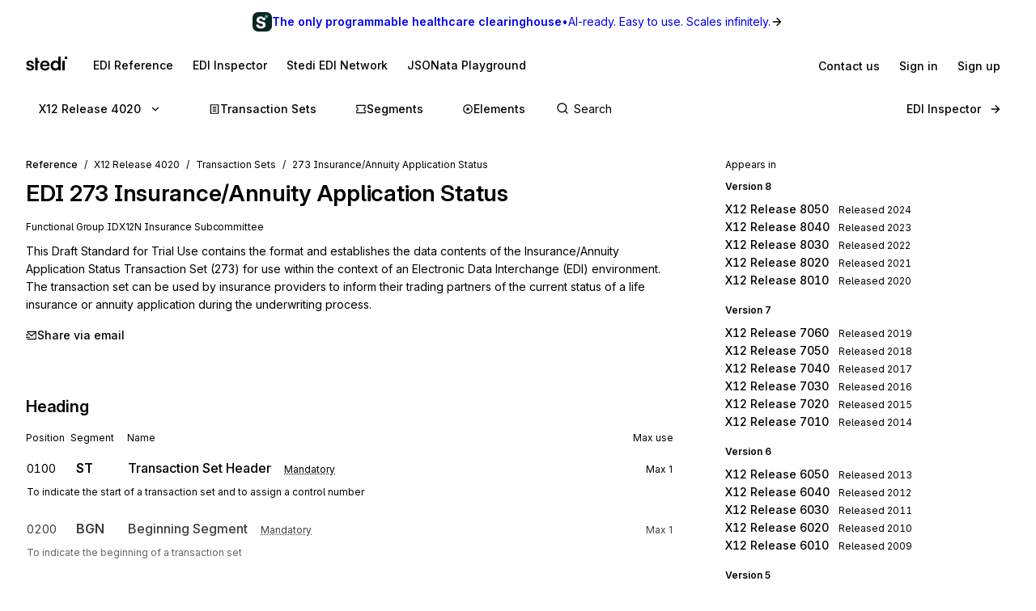

--- FILE ---
content_type: text/html; charset=utf-8
request_url: https://www.stedi.com/edi/x12-004020/273
body_size: 22026
content:
<!DOCTYPE html><html lang="en"><head><meta charSet="utf-8" data-next-head=""/><meta content="initial-scale=1.0, maximum-scale=5.0, width=device-width" name="viewport" data-next-head=""/><meta property="og:type" content="website" data-next-head=""/><meta property="og:image:width" content="400" data-next-head=""/><meta property="og:image:height" content="400" data-next-head=""/><script type="application/ld+json" data-next-head="">{"@context":"https://schema.org","@graph":[{"@type":"BreadcrumbList","itemListElement":[{"@type":"ListItem","position":1,"name":"X12","item":"https://www.stedi.com/edi"},{"@type":"ListItem","position":2,"name":"Release 4020","item":"https://www.stedi.com/edi/x12-004020"},{"@type":"ListItem","position":3,"name":"Transaction Sets","item":"https://www.stedi.com/edi/x12-004020/transaction-set"},{"@type":"ListItem","position":4,"name":"273 Insurance/Annuity Application Status","item":"https://www.stedi.com/edi/x12-004020/273"}]}]}</script><title data-next-head="">X12 EDI 273 Insurance/Annuity Application Status - Stedi</title><meta name="robots" content="index,follow" data-next-head=""/><meta name="description" content="273 Insurance/Annuity Application Status, This Draft Standard for Trial Use contains the format and establishes the data contents of the Insurance/Annuity Application Status Transaction Set (273) for use within the context of an Electronic Data Interchange (EDI) environment. The transaction set can be used by insurance providers to inform their trading partners of the current status of a life insurance or annuity application during the underwriting process." data-next-head=""/><meta name="twitter:card" content="summary_large_image" data-next-head=""/><meta property="og:title" content="X12 EDI 273 Insurance/Annuity Application Status - Stedi" data-next-head=""/><meta property="og:description" content="273 Insurance/Annuity Application Status, This Draft Standard for Trial Use contains the format and establishes the data contents of the Insurance/Annuity Application Status Transaction Set (273) for use within the context of an Electronic Data Interchange (EDI) environment. The transaction set can be used by insurance providers to inform their trading partners of the current status of a life insurance or annuity application during the underwriting process." data-next-head=""/><meta property="og:url" content="https://www.stedi.com/edi/x12/transaction-set/273" data-next-head=""/><meta property="og:image" content="https://www.stedi.com/edi/api/og-image?pageType=transactionSet&amp;release=x12-004020&amp;id=273&amp;title=Insurance%2FAnnuity+Application+Status&amp;signature=9b1056d743b77e76d5f896bdf2c0f2d18394d994665d7248dc3b0dcc560d0bb3" data-next-head=""/><meta property="og:image:alt" content="Transaction Set" data-next-head=""/><link rel="canonical" href="https://www.stedi.com/edi/x12/transaction-set/273" data-next-head=""/><meta content="1769184856169" name="stedi:built_at"/><meta content="4e01c0e" name="stedi:version"/><link href="/edi/manifest.json" rel="manifest"/><link href="/edi/icons/icon-72x72.png" rel="icon"/><script id="color-scheme-script" data-nscript="beforeInteractive">(function() {
                  try {
                    const savedColorScheme = localStorage.getItem('stedidotcom:colorScheme');
                    if (savedColorScheme && (savedColorScheme === 'light' || savedColorScheme === 'dark')) {
                      document.documentElement.setAttribute('data-color-scheme', savedColorScheme);
                    }
                  } catch (e) {
                    // localStorage might not be available (e.g., SSR, private browsing)
                  }
                })()</script><link rel="preload" href="/edi/_next/static/css/741533516bb42e3f.css" as="style"/><link rel="stylesheet" href="/edi/_next/static/css/741533516bb42e3f.css" data-n-g=""/><noscript data-n-css=""></noscript><script defer="" nomodule="" src="/edi/_next/static/chunks/polyfills-42372ed130431b0a.js"></script><script src="/edi/_next/static/chunks/webpack-de5c4471bc5bd2d2.js" defer=""></script><script src="/edi/_next/static/chunks/framework-ca2f8fe4a887959b.js" defer=""></script><script src="/edi/_next/static/chunks/main-7164c83cd3260d89.js" defer=""></script><script src="/edi/_next/static/chunks/pages/_app-24fceee887bc1dc6.js" defer=""></script><script src="/edi/_next/static/chunks/5303d9f0-b21bdd9f39478635.js" defer=""></script><script src="/edi/_next/static/chunks/d2e8815d-a2523816ceaf9566.js" defer=""></script><script src="/edi/_next/static/chunks/3813-567361ad60525a3b.js" defer=""></script><script src="/edi/_next/static/chunks/8635-e6944f2e42086e84.js" defer=""></script><script src="/edi/_next/static/chunks/8198-62ae837deaf7cc0d.js" defer=""></script><script src="/edi/_next/static/chunks/7554-76d316aaf709d850.js" defer=""></script><script src="/edi/_next/static/chunks/7648-ab91781924540fa5.js" defer=""></script><script src="/edi/_next/static/chunks/5006-ba64f25cb6c5fc7a.js" defer=""></script><script src="/edi/_next/static/chunks/1455-34b1515fee965608.js" defer=""></script><script src="/edi/_next/static/chunks/8320-2227922d0c0155aa.js" defer=""></script><script src="/edi/_next/static/chunks/506-d90f34164b462b62.js" defer=""></script><script src="/edi/_next/static/chunks/9225-c1e516ff46029d02.js" defer=""></script><script src="/edi/_next/static/chunks/3159-aa40f52f85fb7b6f.js" defer=""></script><script src="/edi/_next/static/chunks/pages/%5Brelease%5D/%5Bset%5D-3643f5889ea959fe.js" defer=""></script><script src="/edi/_next/static/zGZjNRMkJKP0I1t2wZxOt/_buildManifest.js" defer=""></script><script src="/edi/_next/static/zGZjNRMkJKP0I1t2wZxOt/_ssgManifest.js" defer=""></script><style data-emotion="edi-ui-global 0"></style><style data-emotion="edi-ui eb6nwn gs6gbo 96j304 k380ac 1aq2uln 1d2jfkt 1jd79hb f7dg9o 10vv9hi ofphcy 1dr7e22 oyj4pb qkgz3i 1ilwh8d yl22by 1vwr0x1 jiomwu rhou6 i7362i t6u9pk 1od6ny8 wsaz3e hcxd9n hnbyrd fsac20 vbmcq2 wsktx 11rbjgl 110jw3f 1pdtcdg 1eyhih 1zj7c7 f7rp5j 1n3346y 1fwyf9x ppwrfw j5qva9 11atq27 1cwckua relej 2rty1l 74ljx3 k3v6ka 16lc3o3 injzsy 1veofhp x5u8xx 1xu4bp6 1yge14l 15f5ph2 k1febj 1g3we05 bztsww niylr1 2af4jn 1qlrj8y d0bmie 1jl0phb 1qd8wr0 r2528q ewh75o 61cvuq 13jxv04 1q15jvu ur8aae 19m5joi vacwt5 alf3ix 1yidkq 1ox5cny 4wychs 2xgycv lum48u 6e98r 1kpyh2c bebo2p 1pi1kwa jqmon9 1bhanvq 1anvyq1 7y9oad btfqp5 1r80f71 1td708y 1uzkjbv 1l2z5qm 1u70xfg 7qfdnt m3iql9 185n7j1 6pg28p 2j8w7j">.edi-ui-eb6nwn{isolation:isolate;display:-webkit-box;display:-webkit-flex;display:-ms-flexbox;display:flex;-webkit-flex-direction:column;-ms-flex-direction:column;flex-direction:column;padding-top:162px;min-height:100vh;height:1px;}@media(min-width: 640px){.edi-ui-eb6nwn{padding-top:162px;}}@media(min-width: 960px){.edi-ui-eb6nwn{padding-top:108px;}}@media(min-width: 1280px){.edi-ui-eb6nwn{padding-top:108px;}}@media(min-width: 1440px){.edi-ui-eb6nwn{padding-top:108px;}}@media print{.edi-ui-eb6nwn{height:unset;min-height:unset;padding-top:unset;}}.edi-ui-gs6gbo{background-color:var(--gray1);display:none;}@media (max-width: 960px){.edi-ui-gs6gbo{display:initial;}}.edi-ui-96j304{display:-webkit-box;display:-webkit-flex;display:-ms-flexbox;display:flex;gap:0;position:fixed;z-index:2;top:0;left:0;right:0;-webkit-flex-direction:column;-ms-flex-direction:column;flex-direction:column;gap:0;}.edi-ui-k380ac{display:-webkit-box;display:-webkit-flex;display:-ms-flexbox;display:flex;-webkit-flex-direction:row;-ms-flex-direction:row;flex-direction:row;width:100%;height:54px;background:linear-gradient(0.25turn, var(--green15), var(--green6));-webkit-align-items:center;-webkit-box-align:center;-ms-flex-align:center;align-items:center;-webkit-box-pack:center;-ms-flex-pack:center;-webkit-justify-content:center;justify-content:center;gap:8px;-webkit-text-decoration:none;text-decoration:none;cursor:pointer;}.edi-ui-1aq2uln:not(.disableBoxProps){color:var(--gray18);font-size:14px;}.edi-ui-1d2jfkt{background-color:var(--gray1);border-bottom:1px solid var(--gray6);min-height:108px;padding-block-start:12px;row-gap:12px;}@media(min-width: 640px){.edi-ui-1d2jfkt{min-height:108px;}}@media(min-width: 960px){.edi-ui-1d2jfkt{min-height:54px;}}@media(min-width: 1280px){.edi-ui-1d2jfkt{min-height:54px;}}@media(min-width: 1440px){.edi-ui-1d2jfkt{min-height:54px;}}.edi-ui-1jd79hb{-webkit-box-pack:justify;-webkit-justify-content:space-between;justify-content:space-between;-webkit-align-items:center;-webkit-box-align:center;-ms-flex-align:center;align-items:center;width:100%;padding-left:16px;padding-right:16px;display:none;}@media(min-width: 640px){.edi-ui-1jd79hb{padding-left:32px;padding-right:32px;}}@media (max-width: 960px){.edi-ui-1jd79hb{display:-webkit-box;display:-webkit-flex;display:-ms-flexbox;display:flex;}}.edi-ui-f7dg9o{border-radius:2px;margin-right:18px;padding-block:2px;-webkit-padding-end:2px;padding-inline-end:2px;width:-webkit-fit-content;width:-moz-fit-content;width:fit-content;}.edi-ui-f7dg9o:focus{outline:0;}.edi-ui-f7dg9o:focus-visible{box-shadow:0 0 0 var(--hairline-border-width) var(--gray6),0 0 0 1px var(--gray1),0 0 0 2px var(--blue14);}.edi-ui-10vv9hi{display:-webkit-box;display:-webkit-flex;display:-ms-flexbox;display:flex;gap:0;-webkit-box-pack:justify;-webkit-justify-content:space-between;justify-content:space-between;-webkit-align-items:center;-webkit-box-align:center;-ms-flex-align:center;align-items:center;gap:12px;}.edi-ui-ofphcy{--fontweight:500;-webkit-align-items:center;-webkit-box-align:center;-ms-flex-align:center;align-items:center;-webkit-appearance:none;-moz-appearance:none;-ms-appearance:none;appearance:none;background-color:transparent;border:0;border-radius:6px;color:var(--gray18);cursor:pointer;display:-webkit-box;display:-webkit-flex;display:-ms-flexbox;display:flex;font-size:12px;-webkit-box-pack:center;-ms-flex-pack:center;-webkit-justify-content:center;justify-content:center;line-height:16px;margin:0;opacity:1;min-height:28px;min-width:28px;outline:none;padding:6px;position:relative;-webkit-text-decoration:none;text-decoration:none;-webkit-transition:background 80ms ease-in-out,border 100ms ease,background 100ms ease,box-shadow 150ms ease;transition:background 80ms ease-in-out,border 100ms ease,background 100ms ease,box-shadow 150ms ease;font-size:14px;padding-block:6px;height:32px;min-width:32px;-webkit-flex-shrink:0;-ms-flex-negative:0;flex-shrink:0;}.edi-ui-ofphcy:hover{background-color:var(--gray4);-webkit-text-decoration:unset;text-decoration:unset;}.edi-ui-ofphcy:focus-visible{box-shadow:0 0 0 var(--hairline-border-width) var(--gray6),0 0 0 1px var(--gray1),0 0 0 2px var(--blue14);}.edi-ui-ofphcy:active,.edi-ui-ofphcy:active:focus-visible{background-color:var(--gray5);box-shadow:none;}.edi-ui-ofphcy:disabled{background-color:var(--gray3);color:var(--gray8);cursor:default;}.edi-ui-ofphcy >span[class*="ButtonIcon"]{padding:0;}@media (max-width: 639px){.edi-ui-ofphcy{display:none;}}.edi-ui-1dr7e22{gap:12px;padding-inline:6px;-webkit-align-items:center;-webkit-box-align:center;-ms-flex-align:center;align-items:center;display:-webkit-box;display:-webkit-flex;display:-ms-flexbox;display:flex;-webkit-box-pack:center;-ms-flex-pack:center;-webkit-justify-content:center;justify-content:center;padding:0 6px;opacity:1;min-width:0;}.edi-ui-oyj4pb{--fontweight:500;-webkit-align-items:center;-webkit-box-align:center;-ms-flex-align:center;align-items:center;-webkit-appearance:none;-moz-appearance:none;-ms-appearance:none;appearance:none;background-color:transparent;border:0;border-radius:6px;color:var(--gray18);cursor:pointer;display:-webkit-box;display:-webkit-flex;display:-ms-flexbox;display:flex;font-size:12px;-webkit-box-pack:center;-ms-flex-pack:center;-webkit-justify-content:center;justify-content:center;line-height:16px;margin:0;opacity:1;min-height:28px;min-width:28px;outline:none;padding:6px;position:relative;-webkit-text-decoration:none;text-decoration:none;-webkit-transition:background 80ms ease-in-out,border 100ms ease,background 100ms ease,box-shadow 150ms ease;transition:background 80ms ease-in-out,border 100ms ease,background 100ms ease,box-shadow 150ms ease;font-size:14px;padding-block:6px;height:32px;min-width:32px;-webkit-flex-shrink:0;-ms-flex-negative:0;flex-shrink:0;}.edi-ui-oyj4pb:hover{background-color:var(--gray4);-webkit-text-decoration:unset;text-decoration:unset;}.edi-ui-oyj4pb:focus-visible{box-shadow:0 0 0 var(--hairline-border-width) var(--gray6),0 0 0 1px var(--gray1),0 0 0 2px var(--blue14);}.edi-ui-oyj4pb:active,.edi-ui-oyj4pb:active:focus-visible{background-color:var(--gray5);box-shadow:none;}.edi-ui-oyj4pb:disabled{background-color:var(--gray3);color:var(--gray8);cursor:default;}.edi-ui-oyj4pb >span[class*="ButtonIcon"]{padding:0;}@media (min-width: 640px){.edi-ui-oyj4pb{display:none;}}.edi-ui-qkgz3i{-webkit-align-items:center;-webkit-box-align:center;-ms-flex-align:center;align-items:center;display:-webkit-box;display:-webkit-flex;display:-ms-flexbox;display:flex;-webkit-flex:none;-ms-flex:none;flex:none;height:16px;-webkit-box-pack:center;-ms-flex-pack:center;-webkit-justify-content:center;justify-content:center;opacity:1;padding:1px;width:16px;}.edi-ui-qkgz3i>svg{height:100%;width:100%;}.edi-ui-1ilwh8d{--fontweight:500;-webkit-align-items:center;-webkit-box-align:center;-ms-flex-align:center;align-items:center;-webkit-appearance:none;-moz-appearance:none;-ms-appearance:none;appearance:none;background-color:var(--gray4);border:0;border-radius:6px;color:var(--gray18);cursor:pointer;display:-webkit-box;display:-webkit-flex;display:-ms-flexbox;display:flex;font-size:12px;-webkit-box-pack:center;-ms-flex-pack:center;-webkit-justify-content:center;justify-content:center;line-height:16px;margin:0;opacity:1;min-height:28px;min-width:28px;outline:none;padding:6px;position:relative;-webkit-text-decoration:none;text-decoration:none;-webkit-transition:background 80ms ease-in-out,border 100ms ease,background 100ms ease,box-shadow 150ms ease;transition:background 80ms ease-in-out,border 100ms ease,background 100ms ease,box-shadow 150ms ease;font-size:14px;padding-block:6px;height:32px;min-width:32px;-webkit-flex-shrink:0;-ms-flex-negative:0;flex-shrink:0;}.edi-ui-1ilwh8d:hover{background-color:var(--gray5);-webkit-text-decoration:unset;text-decoration:unset;}.edi-ui-1ilwh8d:focus-visible{box-shadow:0 0 0 var(--hairline-border-width) var(--gray6),0 0 0 1px var(--gray1),0 0 0 2px var(--blue14);}.edi-ui-1ilwh8d:active,.edi-ui-1ilwh8d:active:focus-visible{background-color:var(--gray6);box-shadow:none;}.edi-ui-1ilwh8d:disabled{background-color:var(--gray3);color:var(--gray8);cursor:default;}.edi-ui-1ilwh8d >span[class*="ButtonIcon"]{padding:0;}.edi-ui-yl22by{--fontweight:500;-webkit-align-items:center;-webkit-box-align:center;-ms-flex-align:center;align-items:center;-webkit-appearance:none;-moz-appearance:none;-ms-appearance:none;appearance:none;background-color:var(--green14);border:0;border-radius:6px;color:var(--green1);cursor:pointer;display:-webkit-box;display:-webkit-flex;display:-ms-flexbox;display:flex;font-size:12px;-webkit-box-pack:center;-ms-flex-pack:center;-webkit-justify-content:center;justify-content:center;line-height:16px;margin:0;opacity:1;min-height:28px;min-width:28px;outline:none;padding:6px;position:relative;-webkit-text-decoration:none;text-decoration:none;-webkit-transition:background 80ms ease-in-out,border 100ms ease,background 100ms ease,box-shadow 150ms ease;transition:background 80ms ease-in-out,border 100ms ease,background 100ms ease,box-shadow 150ms ease;font-size:14px;padding-block:6px;height:32px;min-width:32px;-webkit-flex-shrink:0;-ms-flex-negative:0;flex-shrink:0;}.edi-ui-yl22by:hover{background-color:var(--green15);-webkit-text-decoration:unset;text-decoration:unset;}.edi-ui-yl22by:focus-visible{box-shadow:0 0 0 var(--hairline-border-width) var(--gray6),0 0 0 1px var(--gray1),0 0 0 2px var(--blue14);}.edi-ui-yl22by:active,.edi-ui-yl22by:active:focus-visible{background-color:var(--green16);box-shadow:none;}.edi-ui-yl22by:disabled{background-color:var(--gray3);color:var(--gray8);cursor:default;}.edi-ui-yl22by >span[class*="ButtonIcon"]{padding:0;}.edi-ui-1vwr0x1{-webkit-align-items:center;-webkit-box-align:center;-ms-flex-align:center;align-items:center;color:var(--gray18);padding-bottom:12px;padding-top:12px;overflow-x:auto;padding-left:2px;padding-right:16px;-webkit-mask-image:linear-gradient(to right, transparent, black 5%, black 90%, transparent);-webkit-mask-image:linear-gradient(to right, transparent, black 5%, black 90%, transparent);mask-image:linear-gradient(to right, transparent, black 5%, black 90%, transparent);-webkit-mask-size:100% 100%;-webkit-mask-size:100% 100%;mask-size:100% 100%;-webkit-mask-repeat:no-repeat;-webkit-mask-repeat:no-repeat;mask-repeat:no-repeat;width:100%;display:none;}@media(min-width: 640px){.edi-ui-1vwr0x1{padding-left:18px;padding-right:32px;}}@media (max-width: 960px){.edi-ui-1vwr0x1{display:-webkit-box;display:-webkit-flex;display:-ms-flexbox;display:flex;}}.edi-ui-jiomwu{--fontweight:500;-webkit-align-items:center;-webkit-box-align:center;-ms-flex-align:center;align-items:center;-webkit-appearance:none;-moz-appearance:none;-ms-appearance:none;appearance:none;background-color:transparent;border:0;border-radius:6px;color:var(--gray18);cursor:pointer;display:-webkit-box;display:-webkit-flex;display:-ms-flexbox;display:flex;font-size:12px;-webkit-box-pack:center;-ms-flex-pack:center;-webkit-justify-content:center;justify-content:center;line-height:16px;margin:0;opacity:1;min-height:28px;min-width:28px;outline:none;padding:6px;position:relative;-webkit-text-decoration:none;text-decoration:none;-webkit-transition:background 80ms ease-in-out,border 100ms ease,background 100ms ease,box-shadow 150ms ease;transition:background 80ms ease-in-out,border 100ms ease,background 100ms ease,box-shadow 150ms ease;font-size:14px;padding-block:6px;height:32px;min-width:32px;-webkit-flex-shrink:0;-ms-flex-negative:0;flex-shrink:0;}.edi-ui-jiomwu:hover{background-color:var(--gray4);-webkit-text-decoration:unset;text-decoration:unset;}.edi-ui-jiomwu:focus-visible{box-shadow:0 0 0 var(--hairline-border-width) var(--gray6),0 0 0 1px var(--gray1),0 0 0 2px var(--blue14);}.edi-ui-jiomwu:active,.edi-ui-jiomwu:active:focus-visible{background-color:var(--gray5);box-shadow:none;}.edi-ui-jiomwu:disabled{background-color:var(--gray3);color:var(--gray8);cursor:default;}.edi-ui-jiomwu >span[class*="ButtonIcon"]{padding:0;}.edi-ui-rhou6{background-color:var(--gray1);}@media (max-width: 960px){.edi-ui-rhou6{display:none;}}.edi-ui-i7362i:not(.disableBoxProps){color:var(--gray18);font-size:14px;--fontweight:600;}.edi-ui-t6u9pk{-webkit-align-items:center;-webkit-box-align:center;-ms-flex-align:center;align-items:center;background-color:var(--gray1);border-bottom:1px solid var(--gray6);justify-items:start;display:-webkit-box;display:-webkit-flex;display:-ms-flexbox;display:flex;min-height:108px;overflow-x:auto;padding-left:16px;padding-right:16px;row-gap:12px;}@media(min-width: 640px){.edi-ui-t6u9pk{min-height:108px;padding-left:32px;padding-right:32px;}}@media(min-width: 960px){.edi-ui-t6u9pk{min-height:54px;}}@media(min-width: 1280px){.edi-ui-t6u9pk{min-height:54px;}}@media(min-width: 1440px){.edi-ui-t6u9pk{min-height:54px;}}.edi-ui-1od6ny8{border-radius:2px;margin-right:18px;padding-block:2px;-webkit-padding-end:2px;padding-inline-end:2px;-webkit-transition:border 100ms ease,background 100ms ease,box-shadow 150ms ease;transition:border 100ms ease,background 100ms ease,box-shadow 150ms ease;width:-webkit-fit-content;width:-moz-fit-content;width:fit-content;}.edi-ui-1od6ny8:focus{outline:0;}.edi-ui-1od6ny8:focus-visible{box-shadow:0 0 0 var(--hairline-border-width) var(--gray6),0 0 0 1px var(--gray1),0 0 0 2px var(--blue14);}.edi-ui-wsaz3e{-webkit-align-items:center;-webkit-box-align:center;-ms-flex-align:center;align-items:center;color:var(--gray18);display:-webkit-box;display:-webkit-flex;display:-ms-flexbox;display:flex;-webkit-flex:1 1 auto;-ms-flex:1 1 auto;flex:1 1 auto;justify-self:start;min-width:-webkit-fit-content;min-width:-moz-fit-content;min-width:fit-content;padding-bottom:12px;padding-top:1px;}@media(min-width: 640px){.edi-ui-wsaz3e{padding-bottom:1px;}}.edi-ui-hcxd9n{-webkit-align-items:center;-webkit-box-align:center;-ms-flex-align:center;align-items:center;color:var(--gray18);display:-webkit-box;display:-webkit-flex;display:-ms-flexbox;display:flex;-webkit-flex:1 1 auto;-ms-flex:1 1 auto;flex:1 1 auto;gap:12px;justify-self:end;max-width:-webkit-fit-content;max-width:-moz-fit-content;max-width:fit-content;min-width:-webkit-fit-content;min-width:-moz-fit-content;min-width:fit-content;padding-top:1px;}.edi-ui-hnbyrd{width:100%;max-width:100vw;position:relative;z-index:1;background:var(--gray1);}@media(min-width: 640px){.edi-ui-hnbyrd{position:fixed;z-index:2;}}.edi-ui-fsac20{padding-left:32px;padding-right:32px;position:relative;}@media screen and (max-width: 700px){.edi-ui-fsac20{padding-left:16px;padding-right:16px;}}.edi-ui-vbmcq2{display:-webkit-box;display:-webkit-flex;display:-ms-flexbox;display:flex;-webkit-align-items:center;-webkit-box-align:center;-ms-flex-align:center;align-items:center;-webkit-box-flex-wrap:wrap;-webkit-flex-wrap:wrap;-ms-flex-wrap:wrap;flex-wrap:wrap;gap:0;border-bottom:1px solid var(--gray7);height:54px;}.edi-ui-wsktx{-webkit-flex:1 1 auto;-ms-flex:1 1 auto;flex:1 1 auto;display:-webkit-box;display:-webkit-flex;display:-ms-flexbox;display:flex;-webkit-align-items:center;-webkit-box-align:center;-ms-flex-align:center;align-items:center;width:100%;}.edi-ui-11rbjgl{--fontweight:500;-webkit-align-items:center;-webkit-box-align:center;-ms-flex-align:center;align-items:center;-webkit-appearance:none;-moz-appearance:none;-ms-appearance:none;appearance:none;background-color:transparent;border:0;border-radius:6px;color:var(--gray18);cursor:pointer;display:-webkit-box;display:-webkit-flex;display:-ms-flexbox;display:flex;font-size:14px;-webkit-box-pack:center;-ms-flex-pack:center;-webkit-justify-content:center;justify-content:center;line-height:20px;margin:0;opacity:1;min-height:36px;min-width:36px;outline:none;padding:8px;position:relative;-webkit-text-decoration:none;text-decoration:none;-webkit-transition:background 80ms ease-in-out,border 100ms ease,background 100ms ease,box-shadow 150ms ease;transition:background 80ms ease-in-out,border 100ms ease,background 100ms ease,box-shadow 150ms ease;}.edi-ui-11rbjgl:not(.disableBoxProps){-webkit-flex:none;-ms-flex:none;flex:none;margin-right:32px;}.edi-ui-11rbjgl:hover{background-color:var(--gray4);-webkit-text-decoration:unset;text-decoration:unset;}.edi-ui-11rbjgl:focus-visible{box-shadow:0 0 0 var(--hairline-border-width) var(--gray6),0 0 0 1px var(--gray1),0 0 0 2px var(--blue14);}.edi-ui-11rbjgl:active,.edi-ui-11rbjgl:active:focus-visible{background-color:var(--gray5);box-shadow:none;}.edi-ui-11rbjgl:disabled{background-color:var(--gray3);color:var(--gray8);cursor:default;}.edi-ui-110jw3f{gap:16px;padding-inline:8px;-webkit-align-items:center;-webkit-box-align:center;-ms-flex-align:center;align-items:center;display:-webkit-box;display:-webkit-flex;display:-ms-flexbox;display:flex;-webkit-box-pack:center;-ms-flex-pack:center;-webkit-justify-content:center;justify-content:center;padding:0 8px;opacity:1;min-width:0;}.edi-ui-1pdtcdg{-webkit-align-items:center;-webkit-box-align:center;-ms-flex-align:center;align-items:center;display:-webkit-box;display:-webkit-flex;display:-ms-flexbox;display:flex;-webkit-flex:none;-ms-flex:none;flex:none;height:20px;-webkit-box-pack:center;-ms-flex-pack:center;-webkit-justify-content:center;justify-content:center;opacity:1;padding:2px;width:20px;}.edi-ui-1pdtcdg>svg{height:100%;width:100%;}.edi-ui-1eyhih{--fontweight:500;-webkit-align-items:center;-webkit-box-align:center;-ms-flex-align:center;align-items:center;-webkit-appearance:none;-moz-appearance:none;-ms-appearance:none;appearance:none;background-color:var(--gray4);border:0;border-radius:6px;color:var(--gray18);cursor:pointer;display:-webkit-box;display:-webkit-flex;display:-ms-flexbox;display:flex;font-size:14px;-webkit-box-pack:center;-ms-flex-pack:center;-webkit-justify-content:center;justify-content:center;line-height:20px;margin:0;opacity:1;min-height:36px;min-width:36px;outline:none;padding:8px;position:relative;-webkit-text-decoration:none;text-decoration:none;-webkit-transition:background 80ms ease-in-out,border 100ms ease,background 100ms ease,box-shadow 150ms ease;transition:background 80ms ease-in-out,border 100ms ease,background 100ms ease,box-shadow 150ms ease;display:none;}.edi-ui-1eyhih:not(.disableBoxProps){-webkit-flex:none;-ms-flex:none;flex:none;margin-right:16px;}.edi-ui-1eyhih:hover{background-color:var(--gray5);-webkit-text-decoration:unset;text-decoration:unset;}.edi-ui-1eyhih:focus-visible{box-shadow:0 0 0 var(--hairline-border-width) var(--gray6),0 0 0 1px var(--gray1),0 0 0 2px var(--blue14);}.edi-ui-1eyhih:active,.edi-ui-1eyhih:active:focus-visible{background-color:var(--gray6);box-shadow:none;}.edi-ui-1eyhih:disabled{background-color:var(--gray3);color:var(--gray8);cursor:default;}@media(min-width: 640px){.edi-ui-1eyhih{display:none;}}@media(min-width: 960px){.edi-ui-1eyhih{display:-webkit-box;display:-webkit-flex;display:-ms-flexbox;display:flex;}}.edi-ui-1zj7c7{--fontweight:500;-webkit-align-items:center;-webkit-box-align:center;-ms-flex-align:center;align-items:center;-webkit-appearance:none;-moz-appearance:none;-ms-appearance:none;appearance:none;background-color:transparent;border:0;border-radius:6px;color:var(--gray18);cursor:pointer;display:-webkit-box;display:-webkit-flex;display:-ms-flexbox;display:flex;font-size:14px;-webkit-box-pack:center;-ms-flex-pack:center;-webkit-justify-content:center;justify-content:center;line-height:20px;margin:0;opacity:1;min-height:36px;min-width:36px;outline:none;padding:8px;position:relative;-webkit-text-decoration:none;text-decoration:none;-webkit-transition:background 80ms ease-in-out,border 100ms ease,background 100ms ease,box-shadow 150ms ease;transition:background 80ms ease-in-out,border 100ms ease,background 100ms ease,box-shadow 150ms ease;display:none;}.edi-ui-1zj7c7:not(.disableBoxProps){-webkit-flex:none;-ms-flex:none;flex:none;margin-right:16px;}.edi-ui-1zj7c7:hover{background-color:var(--gray4);-webkit-text-decoration:unset;text-decoration:unset;}.edi-ui-1zj7c7:focus-visible{box-shadow:0 0 0 var(--hairline-border-width) var(--gray6),0 0 0 1px var(--gray1),0 0 0 2px var(--blue14);}.edi-ui-1zj7c7:active,.edi-ui-1zj7c7:active:focus-visible{background-color:var(--gray5);box-shadow:none;}.edi-ui-1zj7c7:disabled{background-color:var(--gray3);color:var(--gray8);cursor:default;}@media(min-width: 640px){.edi-ui-1zj7c7{display:none;}}@media(min-width: 960px){.edi-ui-1zj7c7{display:-webkit-box;display:-webkit-flex;display:-ms-flexbox;display:flex;}}.edi-ui-f7rp5j{display:-webkit-box;display:-webkit-flex;display:-ms-flexbox;display:flex;-webkit-flex:1 1 auto;-ms-flex:1 1 auto;flex:1 1 auto;border-radius:4px;}.edi-ui-f7rp5j:hover input::-webkit-input-placeholder{color:var(--gray11);}.edi-ui-f7rp5j:hover input::-moz-placeholder{color:var(--gray11);}.edi-ui-f7rp5j:hover input:-ms-input-placeholder{color:var(--gray11);}.edi-ui-f7rp5j:focus-within input::-webkit-input-placeholder{color:var(--gray11);}.edi-ui-f7rp5j:focus-within input::-moz-placeholder{color:var(--gray11);}.edi-ui-f7rp5j:focus-within input:-ms-input-placeholder{color:var(--gray11);}.edi-ui-f7rp5j:hover input::placeholder,.edi-ui-f7rp5j:focus-within input::placeholder{color:var(--gray11);}@media screen and (max-width: 700px){.edi-ui-f7rp5j{margin-left:0;max-width:auto;width:100%;}}.edi-ui-1n3346y{position:relative;-webkit-flex:1 1 auto;-ms-flex:1 1 auto;flex:1 1 auto;}.edi-ui-1n3346y input{width:100%;border:0;margin:0;white-space:nowrap;text-overflow:ellipsis;overflow:hidden;font-size:14px;padding-left:28px;color:var(--gray18);background-color:transparent;border-color:var(--gray15);border-style:solid;border-radius:4px;border-width:0;padding-top:1px;padding-bottom:1px;}.edi-ui-1n3346y input:focus-visible{box-shadow:none;}.edi-ui-1n3346y input::-webkit-input-placeholder{color:var(--gray14);}.edi-ui-1n3346y input::-moz-placeholder{color:var(--gray14);}.edi-ui-1n3346y input:-ms-input-placeholder{color:var(--gray14);}.edi-ui-1n3346y input::placeholder{color:var(--gray14);}.edi-ui-1n3346y input:hover:not(:focus){border-color:var(--gray17);}.edi-ui-1n3346y input:not(:placeholder-shown){--fontweight:500;}.edi-ui-1n3346y svg{position:absolute;left:6px;top:10px;}.edi-ui-1fwyf9x{-webkit-appearance:none;-moz-appearance:none;-ms-appearance:none;appearance:none;border-radius:6px;border-style:none;box-shadow:0 0 0 var(--hairline-border-width) var(--gray5);font-size:14px;--fontweight:400;font-variation-settings:"wght" 400;line-height:36px;margin:0;min-height:36px;padding:0 12px;-webkit-transition:all 150ms ease-out;transition:all 150ms ease-out;width:100%;outline:var(--hairline-border-width) solid transparent;background-color:var(--gray3);color:var(--gray18);}.edi-ui-1fwyf9x:hover{background-color:var(--gray3);box-shadow:0 0 0 var(--hairline-border-width) var(--gray6);}.edi-ui-1fwyf9x:focus-visible{box-shadow:0 0 0 var(--hairline-border-width) var(--gray6),0 0 0 1px var(--gray1),0 0 0 2px var(--blue14);color:var(--gray18);}.edi-ui-1fwyf9x::-webkit-input-placeholder{color:var(--gray13);opacity:1;}.edi-ui-1fwyf9x::-moz-placeholder{color:var(--gray13);opacity:1;}.edi-ui-1fwyf9x:-ms-input-placeholder{color:var(--gray13);opacity:1;}.edi-ui-1fwyf9x::placeholder{color:var(--gray13);opacity:1;}.edi-ui-1fwyf9x:invalid{background-color:var(--red2);box-shadow:0 0 0 var(--hairline-border-width) var(--red5);color:var(--red15);}.edi-ui-1fwyf9x:invalid:hover{background-color:var(--red3);box-shadow:0 0 0 var(--hairline-border-width) var(--red6);}.edi-ui-1fwyf9x:invalid:focus-visible{box-shadow:0 0 0 var(--hairline-border-width) var(--red6),0 0 0 1px var(--gray1),0 0 0 2px var(--red13);}.edi-ui-1fwyf9x:invalid::-webkit-input-placeholder{color:var(--red8);}.edi-ui-1fwyf9x:invalid::-moz-placeholder{color:var(--red8);}.edi-ui-1fwyf9x:invalid:-ms-input-placeholder{color:var(--red8);}.edi-ui-1fwyf9x:invalid::placeholder{color:var(--red8);}.edi-ui-1fwyf9x:disabled{background-color:var(--gray2);box-shadow:0 0 0 var(--hairline-border-width) var(--gray5);color:var(--gray13);cursor:not-allowed;}.edi-ui-1fwyf9x:disabled:focus-visible{box-shadow:0 0 0 var(--hairline-border-width) var(--gray6),0 0 0 1px var(--gray1),0 0 0 2px var(--blue14);}.edi-ui-1fwyf9x:disabled::-webkit-input-placeholder{color:var(--gray13);}.edi-ui-1fwyf9x:disabled::-moz-placeholder{color:var(--gray13);}.edi-ui-1fwyf9x:disabled:-ms-input-placeholder{color:var(--gray13);}.edi-ui-1fwyf9x:disabled::placeholder{color:var(--gray13);}.edi-ui-1fwyf9x:is(input):-moz-read-only{background-color:var(--gray2);box-shadow:0 0 0 var(--hairline-border-width) var(--gray5);color:var(--gray15);}.edi-ui-1fwyf9x:is(input):read-only{background-color:var(--gray2);box-shadow:0 0 0 var(--hairline-border-width) var(--gray5);color:var(--gray15);}.edi-ui-1fwyf9x:is(input):-moz-read-only:focus-visible{box-shadow:0 0 0 var(--hairline-border-width) var(--gray6),0 0 0 1px var(--gray1),0 0 0 2px var(--blue14);}.edi-ui-1fwyf9x:is(input):read-only:focus-visible{box-shadow:0 0 0 var(--hairline-border-width) var(--gray6),0 0 0 1px var(--gray1),0 0 0 2px var(--blue14);}.edi-ui-1fwyf9x:is(input):-moz-read-only::placeholder{color:var(--gray13);opacity:1;}.edi-ui-1fwyf9x:is(input):read-only::placeholder{color:var(--gray13);opacity:1;}.edi-ui-1fwyf9x:is(textarea):-moz-read-only{background-color:var(--gray2);box-shadow:0 0 0 var(--hairline-border-width) var(--gray5);color:var(--gray15);}.edi-ui-1fwyf9x:is(textarea):read-only{background-color:var(--gray2);box-shadow:0 0 0 var(--hairline-border-width) var(--gray5);color:var(--gray15);}.edi-ui-1fwyf9x:is(textarea):-moz-read-only:focus-visible{box-shadow:0 0 0 var(--hairline-border-width) var(--gray6),0 0 0 1px var(--gray1),0 0 0 2px var(--blue14);}.edi-ui-1fwyf9x:is(textarea):read-only:focus-visible{box-shadow:0 0 0 var(--hairline-border-width) var(--gray6),0 0 0 1px var(--gray1),0 0 0 2px var(--blue14);}.edi-ui-1fwyf9x:is(textarea):-moz-read-only::placeholder{color:var(--gray13);opacity:1;}.edi-ui-1fwyf9x:is(textarea):read-only::placeholder{color:var(--gray13);opacity:1;}.edi-ui-ppwrfw{--fontweight:500;-webkit-align-items:center;-webkit-box-align:center;-ms-flex-align:center;align-items:center;-webkit-appearance:none;-moz-appearance:none;-ms-appearance:none;appearance:none;background-color:transparent;border:0;border-radius:6px;color:var(--gray18);cursor:pointer;display:-webkit-box;display:-webkit-flex;display:-ms-flexbox;display:flex;font-size:14px;-webkit-box-pack:center;-ms-flex-pack:center;-webkit-justify-content:center;justify-content:center;line-height:20px;margin:0;opacity:1;min-height:36px;min-width:36px;outline:none;padding:8px;position:relative;-webkit-text-decoration:none;text-decoration:none;-webkit-transition:background 80ms ease-in-out,border 100ms ease,background 100ms ease,box-shadow 150ms ease;transition:background 80ms ease-in-out,border 100ms ease,background 100ms ease,box-shadow 150ms ease;display:none;}.edi-ui-ppwrfw:not(.disableBoxProps){-webkit-flex:none;-ms-flex:none;flex:none;margin-left:auto;}.edi-ui-ppwrfw:hover{background-color:var(--gray4);-webkit-text-decoration:unset;text-decoration:unset;}.edi-ui-ppwrfw:focus-visible{box-shadow:0 0 0 var(--hairline-border-width) var(--gray6),0 0 0 1px var(--gray1),0 0 0 2px var(--blue14);}.edi-ui-ppwrfw:active,.edi-ui-ppwrfw:active:focus-visible{background-color:var(--gray5);box-shadow:none;}.edi-ui-ppwrfw:disabled{background-color:var(--gray3);color:var(--gray8);cursor:default;}@media(min-width: 640px){.edi-ui-ppwrfw{display:none;}}@media(min-width: 960px){.edi-ui-ppwrfw{display:-webkit-box;display:-webkit-flex;display:-ms-flexbox;display:flex;}}.edi-ui-j5qva9{display:-webkit-box;display:-webkit-flex;display:-ms-flexbox;display:flex;padding-top:initial;-webkit-flex-direction:column;-ms-flex-direction:column;flex-direction:column;line-height:1.6;}@media(min-width: 640px){.edi-ui-j5qva9{padding-top:54px;}}.edi-ui-j5qva9 h1{letter-spacing:-0.015em;line-height:1.3;}.edi-ui-j5qva9 h2,.edi-ui-j5qva9 h3{letter-spacing:-0.01em;line-height:1.3;}@media print{.edi-ui-j5qva9{color:black;}.edi-ui-j5qva9 .hidePrint{display:none;}}.edi-ui-11atq27{max-width:1600px;width:100%;}.edi-ui-1cwckua{display:-webkit-box;display:-webkit-flex;display:-ms-flexbox;display:flex;-webkit-box-pack:start;-ms-flex-pack:start;-webkit-justify-content:flex-start;justify-content:flex-start;}@media screen and (max-width: 1120px){.edi-ui-1cwckua{-webkit-flex-direction:column;-ms-flex-direction:column;flex-direction:column;-webkit-align-items:flex-start;-webkit-box-align:flex-start;-ms-flex-align:flex-start;align-items:flex-start;}}.edi-ui-relej{padding-top:0;padding-bottom:32px;max-width:800px;min-height:auto;-webkit-flex:none;-ms-flex:none;flex:none;width:100%;}@media(min-width: 640px){.edi-ui-relej{padding-top:32px;}}@media(min-width: 960px){.edi-ui-relej{padding-top:32px;}}.edi-ui-2rty1l{max-height:100vh;min-height:25vh;overflow:hidden;}@media(min-width: 640px){.edi-ui-2rty1l{max-height:85vh;min-height:25vh;}}@media(min-width: 960px){.edi-ui-2rty1l{max-height:85vh;min-height:50vh;}}.edi-ui-74ljx3{font-size:12px;margin-bottom:8px;}.edi-ui-74ljx3 ol a[aria-current="page"],.edi-ui-74ljx3 li a[aria-current="page"]{pointer-events:none;}.edi-ui-k3v6ka{display:-webkit-box;display:-webkit-flex;display:-ms-flexbox;display:flex;-webkit-box-flex-wrap:wrap;-webkit-flex-wrap:wrap;-ms-flex-wrap:wrap;flex-wrap:wrap;-webkit-box-pack:start;-ms-flex-pack:start;-webkit-justify-content:flex-start;justify-content:flex-start;-webkit-align-items:baseline;-webkit-box-align:baseline;-ms-flex-align:baseline;align-items:baseline;}.edi-ui-k3v6ka:before{content:"\2190";display:inline-block;margin-right:8px;}@media(min-width: 640px){.edi-ui-k3v6ka:before{display:none;margin-right:0;}}@media(min-width: 960px){.edi-ui-k3v6ka:before{display:none;margin-right:0;}}.edi-ui-16lc3o3{display:none;visibility:hidden;}@media(min-width: 640px){.edi-ui-16lc3o3{display:inline-block;visibility:visible;}}@media(min-width: 960px){.edi-ui-16lc3o3{display:inline-block;visibility:visible;}}.edi-ui-16lc3o3:after{content:"/";padding:8px;color:var(--gray10);}.edi-ui-16lc3o3:last-child:after{display:none;}.edi-ui-16lc3o3:nth-last-of-type(2),.edi-ui-16lc3o3:nth-last-of-type(1){display:-webkit-inline-box;display:-webkit-inline-flex;display:-ms-inline-flexbox;display:inline-flex;visibility:visible;font-size:14px;height:48px;-webkit-box-pack:center;-ms-flex-pack:center;-webkit-justify-content:center;justify-content:center;-webkit-align-items:center;-webkit-box-align:center;-ms-flex-align:center;align-items:center;}@media(min-width: 640px){.edi-ui-16lc3o3:nth-last-of-type(2),.edi-ui-16lc3o3:nth-last-of-type(1){display:inline-block;visibility:visible;font-size:12px;height:auto;}}@media(min-width: 960px){.edi-ui-16lc3o3:nth-last-of-type(2),.edi-ui-16lc3o3:nth-last-of-type(1){display:inline-block;visibility:visible;font-size:12px;height:auto;}}.edi-ui-injzsy{--fontweight:500;background-color:transparent;border-radius:2px;color:var(--green);cursor:pointer;margin:0;padding:0;-webkit-text-decoration:underline;text-decoration:underline;text-decoration-color:transparent;text-decoration-thickness:2px;text-underline-position:from-font;-webkit-transition:ease all 100ms;transition:ease all 100ms;}.edi-ui-injzsy:not(.disableBoxProps){color:var(--gray15);}.edi-ui-injzsy:hover{text-decoration-thickness:2px;text-decoration-color:unset;}.edi-ui-injzsy:focus-visible{box-shadow:0 0 0 var(--hairline-border-width) var(--gray6),0 0 0 1px var(--gray1),0 0 0 2px var(--blue14);outline:none;}.edi-ui-1veofhp{--fontweight:500;background-color:transparent;border-radius:2px;color:var(--green);cursor:pointer;margin:0;padding:0;-webkit-text-decoration:underline;text-decoration:underline;text-decoration-color:transparent;text-decoration-thickness:2px;text-underline-position:from-font;-webkit-transition:ease all 100ms;transition:ease all 100ms;}.edi-ui-1veofhp:not(.disableBoxProps){color:var(--gray15);--fontweight:400;--disambiguate:on;}.edi-ui-1veofhp:hover{text-decoration-thickness:2px;text-decoration-color:unset;}.edi-ui-1veofhp:focus-visible{box-shadow:0 0 0 var(--hairline-border-width) var(--gray6),0 0 0 1px var(--gray1),0 0 0 2px var(--blue14);outline:none;}.edi-ui-x5u8xx:not(.disableBoxProps){color:var(--gray15);--fontweight:400;--disambiguate:on;}.edi-ui-1xu4bp6:not(.disableBoxProps){margin-bottom:16px;--fontweight:400;--disambiguate:on;}.edi-ui-1yge14l{font-size:28px;--fontweight:600;color:var(--gray14);}.edi-ui-1yge14l svg{vertical-align:middle;margin-right:8px;margin-bottom:4px;}.edi-ui-1yge14l.edi-ui-1yge14l{letter-spacing:-0.01em;line-height:1.3;}.edi-ui-15f5ph2:not(.disableBoxProps){color:var(--blue);--fontweight:600;--disambiguate:on;}.edi-ui-k1febj{display:-webkit-box;display:-webkit-flex;display:-ms-flexbox;display:flex;-webkit-flex-direction:column;-ms-flex-direction:column;flex-direction:column;gap:16px;}.edi-ui-bztsww{display:-webkit-box;display:-webkit-flex;display:-ms-flexbox;display:flex;gap:16px;}.edi-ui-bztsww:not(.disableBoxProps){margin-bottom:4px;--fontweight:400;--disambiguate:on;}.edi-ui-niylr1:not(.disableBoxProps){color:var(--gray15);margin-bottom:8px;font-size:12px;}.edi-ui-2af4jn{margin-bottom:16px;white-space:pre-wrap;}.edi-ui-2af4jn.edi-ui-2af4jn{color:var(--gray17);letter-spacing:0;line-height:1.6;}.edi-ui-1qlrj8y:not(.disableBoxProps){margin-top:16px;}.edi-ui-d0bmie{display:-webkit-box;display:-webkit-flex;display:-ms-flexbox;display:flex;gap:16px;}.edi-ui-1jl0phb{--fontweight:500;background-color:transparent;border-radius:2px;color:var(--green);cursor:pointer;margin:0;padding:0;-webkit-text-decoration:underline;text-decoration:underline;text-decoration-color:transparent;text-decoration-thickness:2px;text-underline-position:from-font;-webkit-transition:ease all 100ms;transition:ease all 100ms;display:-webkit-box;display:-webkit-flex;display:-ms-flexbox;display:flex;-webkit-align-items:center;-webkit-box-align:center;-ms-flex-align:center;align-items:center;gap:4px;}.edi-ui-1jl0phb:hover{text-decoration-thickness:2px;text-decoration-color:unset;}.edi-ui-1jl0phb:focus-visible{box-shadow:0 0 0 var(--hairline-border-width) var(--gray6),0 0 0 1px var(--gray1),0 0 0 2px var(--blue14);outline:none;}.edi-ui-1qd8wr0:first-of-type h3{margin-top:32px;}.edi-ui-r2528q{margin-bottom:16px;margin-top:64px;font-size:20px;color:var(--gray11);}.edi-ui-r2528q .anchor{display:block;position:relative;top:-160px;visibility:hidden;}.edi-ui-ewh75o{--fontweight:500;background-color:transparent;border-radius:2px;color:var(--green);cursor:pointer;margin:0;padding:0;-webkit-text-decoration:underline;text-decoration:underline;text-decoration-color:transparent;text-decoration-thickness:2px;text-underline-position:from-font;-webkit-transition:ease all 100ms;transition:ease all 100ms;position:relative;--fontweight:600;}.edi-ui-ewh75o:not(.disableBoxProps){color:var(--gray17);}.edi-ui-ewh75o:hover{text-decoration-thickness:2px;text-decoration-color:unset;}.edi-ui-ewh75o:focus-visible{box-shadow:0 0 0 var(--hairline-border-width) var(--gray6),0 0 0 1px var(--gray1),0 0 0 2px var(--blue14);outline:none;}.edi-ui-ewh75o svg{display:none;position:absolute;left:-16px;top:8px;}.edi-ui-ewh75o:hover svg{display:block;}.edi-ui-61cvuq header{margin-bottom:8px;font-size:12px;display:none;}@media(min-width: 640px){.edi-ui-61cvuq header{display:-webkit-box;display:-webkit-flex;display:-ms-flexbox;display:flex;}}.edi-ui-61cvuq header >div{-webkit-flex:none;-ms-flex:none;flex:none;width:70px;}.edi-ui-61cvuq header >div:nth-of-type(1){width:55px;}.edi-ui-61cvuq header >div:nth-of-type(3){-webkit-flex:1 1 auto;-ms-flex:1 1 auto;flex:1 1 auto;}.edi-ui-61cvuq header >div:nth-of-type(4){text-align:right;}.edi-ui-13jxv04:not(.disableBoxProps){--fontweight:400;--disambiguate:on;}.edi-ui-1q15jvu{margin-left:1px;margin-right:1px;}.edi-ui-1q15jvu:not(.disableBoxProps){padding-bottom:8px;}.edi-ui-1q15jvu:not(:first-of-type){border-top:1px solid var(--gray7);}.edi-ui-1q15jvu .segmentRowHeading{-webkit-text-decoration:none;text-decoration:none;-webkit-box-flex-wrap:wrap;-webkit-flex-wrap:wrap;-ms-flex-wrap:wrap;flex-wrap:wrap;}@media(min-width: 640px){.edi-ui-1q15jvu .segmentRowHeading{-webkit-box-flex-wrap:nowrap;-webkit-flex-wrap:nowrap;-ms-flex-wrap:nowrap;flex-wrap:nowrap;}}.edi-ui-1q15jvu .segmentRowHeading .openInSidebar{width:0;opacity:0;display:none;-webkit-transition:all 0.12s ease-in-out;transition:all 0.12s ease-in-out;}@media(min-width: 640px){.edi-ui-1q15jvu .segmentRowHeading .openInSidebar{display:none;}}@media(min-width: 960px){.edi-ui-1q15jvu .segmentRowHeading .openInSidebar{display:none;}}@media(min-width: 1280px){.edi-ui-1q15jvu .segmentRowHeading .openInSidebar{display:inline;}}.edi-ui-1q15jvu .segmentRowHeading:hover .openInSidebar{width:30px;opacity:1;}.edi-ui-1q15jvu .segmentRowHeading[aria-expanded="true"] .segmentRowId button{background-color:var(--green);}.edi-ui-1q15jvu .segmentRowHeading .segmentRowSequence{width:55px;}.edi-ui-1q15jvu .segmentRowHeading .segmentRowId{width:70px;}.edi-ui-1q15jvu .segmentRowHeading .segmentRowId button{min-height:24px;border-radius:1px;padding:0 6px;}.edi-ui-1q15jvu .segmentRowHeading .segmentRowId button span{padding:0;}.edi-ui-ur8aae{display:-webkit-box;display:-webkit-flex;display:-ms-flexbox;display:flex;-webkit-align-items:baseline;-webkit-box-align:baseline;-ms-flex-align:baseline;align-items:baseline;gap:0;}.edi-ui-ur8aae:not(.disableBoxProps){color:var(--gray14);padding-top:8px;padding-bottom:8px;}.edi-ui-19m5joi:not(.disableBoxProps){-webkit-flex:none;-ms-flex:none;flex:none;--fontweight:400;--tabularfigures:on;}.edi-ui-vacwt5:not(.disableBoxProps){-webkit-flex:none;-ms-flex:none;flex:none;}.edi-ui-alf3ix{--fontweight:500;-webkit-align-items:center;-webkit-box-align:center;-ms-flex-align:center;align-items:center;-webkit-appearance:none;-moz-appearance:none;-ms-appearance:none;appearance:none;background-color:var(--gray18);border:0;border-radius:6px;color:var(--gray1);cursor:pointer;display:-webkit-box;display:-webkit-flex;display:-ms-flexbox;display:flex;font-size:12px;-webkit-box-pack:center;-ms-flex-pack:center;-webkit-justify-content:center;justify-content:center;line-height:16px;margin:0;opacity:1;min-height:28px;min-width:28px;outline:none;padding:6px;position:relative;-webkit-text-decoration:none;text-decoration:none;-webkit-transition:background 80ms ease-in-out,border 100ms ease,background 100ms ease,box-shadow 150ms ease;transition:background 80ms ease-in-out,border 100ms ease,background 100ms ease,box-shadow 150ms ease;}.edi-ui-alf3ix:not(.disableBoxProps){background-color:var(--gray17);padding-left:4px;padding-right:4px;font-size:16px;line-height:1.4;--fontweight:600;--disambiguate:on;}.edi-ui-alf3ix:hover{background-color:var(--gray17);-webkit-text-decoration:unset;text-decoration:unset;}.edi-ui-alf3ix:focus-visible{box-shadow:0 0 0 var(--hairline-border-width) var(--gray6),0 0 0 1px var(--gray1),0 0 0 2px var(--blue14);}.edi-ui-alf3ix:active,.edi-ui-alf3ix:active:focus-visible{background-color:var(--gray16);box-shadow:none;}.edi-ui-alf3ix:disabled{background-color:var(--gray3);color:var(--gray8);cursor:default;}.edi-ui-1yidkq:not(.disableBoxProps){-webkit-flex:1 1 auto;-ms-flex:1 1 auto;flex:1 1 auto;color:var(--gray17);font-size:16px;line-height:1.4;--fontweight:500;}.edi-ui-1ox5cny:not(.disableBoxProps){margin-left:16px;}.edi-ui-4wychs{font-size:12px;--fontweight:400;-webkit-text-decoration:underline;text-decoration:underline;text-decoration-style:dotted;text-decoration-thickness:1.5px;text-underline-offset:3px;text-decoration-color:var(--gray8);}.edi-ui-2xgycv:not(.disableBoxProps){color:var(--green);margin-left:16px;}.edi-ui-lum48u:not(.disableBoxProps){font-size:12px;}.edi-ui-6e98r:not(.disableBoxProps){color:var(--gray15);margin-bottom:8px;font-size:12px;--fontweight:400;--disambiguate:on;}.edi-ui-1kpyh2c{margin-left:1px;margin-right:1px;border-radius:4px;margin-top:8px;margin-bottom:16px;background-color:var(--gray1);box-shadow:0 0 0 1px var(--gray6);}.edi-ui-1kpyh2c .summary{border-radius:3px;margin:0;outline:0;background-color:var(--green3);padding:8px 8px;cursor:pointer;--fontweight:500;}.edi-ui-1kpyh2c .summary >div{-webkit-flex:1 1 auto;-ms-flex:1 1 auto;flex:1 1 auto;}.edi-ui-1kpyh2c .summary >div span{color:var(--green);--fontweight:500;--tabularfigures:on;}.edi-ui-1kpyh2c .summary >div div{float:right;font-size:12px;}.edi-ui-1kpyh2c .summary:hover{background-color:var(--green4);}.edi-ui-1kpyh2c .summary:active{background-color:var(--green5);}.edi-ui-1kpyh2c .details{padding-left:8px;padding-right:8px;}.edi-ui-bebo2p[open] .caret{-webkit-transform:rotate(0deg);-moz-transform:rotate(0deg);-ms-transform:rotate(0deg);transform:rotate(0deg);}.edi-ui-1pi1kwa{cursor:pointer;display:-webkit-box;display:-webkit-flex;display:-ms-flexbox;display:flex;background-color:var(--gray4);padding:8px;margin-bottom:4px;border-radius:4px;outline:none;-webkit-transition:background-color 80ms ease-in-out,border 100ms ease,background 100ms ease,box-shadow 150ms ease;transition:background-color 80ms ease-in-out,border 100ms ease,background 100ms ease,box-shadow 150ms ease;}.edi-ui-1pi1kwa:hover{background-color:var(--gray5);}.edi-ui-1pi1kwa:active{background-color:var(--gray6);}.edi-ui-1pi1kwa:focus-visible{box-shadow:0 0 0 var(--hairline-border-width) var(--gray6),0 0 0 1px var(--gray1),0 0 0 2px var(--blue14);}.edi-ui-1pi1kwa::-webkit-details-marker{display:none;}.edi-ui-1pi1kwa .caret{-webkit-flex:none;-ms-flex:none;flex:none;-webkit-align-self:center;-ms-flex-item-align:center;align-self:center;margin-right:4px;-webkit-transition:-webkit-transform 0.2s ease-out;transition:transform 0.2s ease-out;-webkit-transform:rotate(-90deg);-moz-transform:rotate(-90deg);-ms-transform:rotate(-90deg);transform:rotate(-90deg);}.edi-ui-jqmon9{padding:8px;padding-top:16px;}.edi-ui-1bhanvq{display:-webkit-box;display:-webkit-flex;display:-ms-flexbox;display:flex;gap:0;display:-webkit-box;display:-webkit-flex;display:-ms-flexbox;display:flex;-webkit-align-items:flex-start;-webkit-box-align:flex-start;-ms-flex-align:flex-start;align-items:flex-start;font-size:12px;color:var(--gray15);margin-bottom:8px;--fontweight:400;white-space:pre-wrap;}.edi-ui-1bhanvq:not(.disableBoxProps){--fontweight:400;--disambiguate:on;}.edi-ui-1bhanvq svg{margin-top:4px;margin-right:8px;}.edi-ui-1anvyq1{margin-top:64px;font-size:12px;max-width:600px;}@media screen and (max-width: 1120px){.edi-ui-1anvyq1{display:none;}}.edi-ui-7y9oad:not(.disableBoxProps){color:var(--gray17);margin-bottom:32px;}.edi-ui-btfqp5{display:-webkit-box;display:-webkit-flex;display:-ms-flexbox;display:flex;gap:32px;}.edi-ui-btfqp5:not(.disableBoxProps){margin-bottom:16px;font-size:14px;}.edi-ui-1r80f71{-webkit-align-items:flex-start;-webkit-box-align:flex-start;-ms-flex-align:flex-start;align-items:flex-start;-webkit-flex:none;-ms-flex:none;flex:none;-webkit-flex-direction:column;-ms-flex-direction:column;flex-direction:column;margin-right:-32px;max-height:none;max-width:100%;padding-left:0;padding-top:0;position:relative;scrollbar-width:none;top:0;}.edi-ui-1r80f71::-webkit-scrollbar{display:none;}@media screen and (min-width: 1120px){.edi-ui-1r80f71{-webkit-flex:1 1 auto;-ms-flex:1 1 auto;flex:1 1 auto;max-width:calc(min(760px, 47%));max-height:calc(100vh - 108px);padding-left:64px;padding-top:32px;padding-bottom:32px;padding-right:32px;position:-webkit-sticky;position:sticky;overflow-y:auto;top:108px;}}.edi-ui-1td708y{display:none;visbility:hidden;}@media(min-width: 640px){.edi-ui-1td708y{display:block;visbility:visible;}}@media(min-width: 960px){.edi-ui-1td708y{display:block;visbility:visible;}}.edi-ui-1uzkjbv:not(.disableBoxProps){color:var(--gray14);margin-bottom:8px;font-size:12px;--fontweight:400;--disambiguate:on;}.edi-ui-1l2z5qm{display:block;vertical-align:top;text-align:left;margin-bottom:16px;width:100%;}.edi-ui-1l2z5qm:last-of-type{margin-bottom:0;}.edi-ui-1u70xfg:not(.disableBoxProps){display:block;margin-bottom:8px;font-size:12px;--fontweight:600;--disambiguate:on;}.edi-ui-7qfdnt{display:-webkit-box;display:-webkit-flex;display:-ms-flexbox;display:flex;-webkit-flex-direction:column;-ms-flex-direction:column;flex-direction:column;gap:8px;}.edi-ui-7qfdnt:not(.disableBoxProps){margin-bottom:16px;}.edi-ui-m3iql9{display:-webkit-box;display:-webkit-flex;display:-ms-flexbox;display:flex;-webkit-align-items:baseline;-webkit-box-align:baseline;-ms-flex-align:baseline;align-items:baseline;gap:16px;}.edi-ui-m3iql9:not(.disableBoxProps){--fontweight:400;--tabularfigures:on;}.edi-ui-185n7j1{--fontweight:500;background-color:transparent;border-radius:2px;color:var(--green);cursor:pointer;margin:0;padding:0;-webkit-text-decoration:underline;text-decoration:underline;text-decoration-color:transparent;text-decoration-thickness:2px;text-underline-position:from-font;-webkit-transition:ease all 100ms;transition:ease all 100ms;min-width:140px;display:-webkit-inline-box;display:-webkit-inline-flex;display:-ms-inline-flexbox;display:inline-flex;}.edi-ui-185n7j1:hover{text-decoration-thickness:2px;text-decoration-color:unset;}.edi-ui-185n7j1:focus-visible{box-shadow:0 0 0 var(--hairline-border-width) var(--gray6),0 0 0 1px var(--gray1),0 0 0 2px var(--blue14);outline:none;}.edi-ui-6pg28p:not(.disableBoxProps){-webkit-flex:1;-ms-flex:1;flex:1;color:var(--gray15);font-size:12px;--fontweight:400;--disambiguate:on;}.edi-ui-2j8w7j{margin-top:64px;font-size:12px;max-width:600px;margin-bottom:32px;max-width:800px;}@media screen and (max-width: 1120px){.edi-ui-2j8w7j{display:none;}}@media screen and (min-width: 1120px){.edi-ui-2j8w7j{display:none;}}@media screen and (max-width: 1120px){.edi-ui-2j8w7j{display:block;}}</style></head><body><svg display="none"><symbol id="segment-icon" viewBox="0 0 24 24"><path d="M0 0h24v24H0z" fill="none"></path><path d="M21 3a1 1 0 0 1 1 1v5.5a2.5 2.5 0 1 0 0 5V20a1 1 0 0 1-1 1H3a1 1 0 0 1-1-1v-5.5a2.5 2.5 0 1 0 0-5V4a1 1 0 0 1 1-1h18zm-1 2H4v2.968l.156.081a4.5 4.5 0 0 1 2.34 3.74L6.5 12a4.499 4.499 0 0 1-2.344 3.95L4 16.032V19h16v-2.969l-.156-.08a4.5 4.5 0 0 1-2.34-3.74L17.5 12c0-1.704.947-3.187 2.344-3.95L20 7.967V5z" fill-rule="nonzero"></path></symbol><symbol id="element-icon" viewBox="0 0 24 24"><path d="M0 0h24v24H0z" fill="none"></path><path d="M12 22C6.477 22 2 17.523 2 12S6.477 2 12 2s10 4.477 10 10-4.477 10-10 10zm0-2a8 8 0 1 0 0-16 8 8 0 0 0 0 16zm0-5a3 3 0 1 1 0-6 3 3 0 0 1 0 6z"></path></symbol><symbol id="set-icon" viewBox="0 0 24 24"><path d="M0 0h24v24H0z" fill="none"></path><path d="M20 22H4a1 1 0 0 1-1-1V3a1 1 0 0 1 1-1h16a1 1 0 0 1 1 1v18a1 1 0 0 1-1 1zm-1-2V4H5v16h14zM8 7h8v2H8V7zm0 4h8v2H8v-2zm0 4h8v2H8v-2z"></path></symbol><symbol id="inspector-icon" viewBox="0 0 24 24"><path d="M0 0h24v24H0z" fill="none"></path><path d="M18 2a1 1 0 0 1 1 1v8h-2V4H7v16h4v2H6a1 1 0 0 1-1-1V3a1 1 0 0 1 1-1h12zm-3 10a4 4 0 0 1 3.446 6.032l2.21 2.21-1.413 1.415-2.212-2.21A4 4 0 1 1 15 12zm0 2a2 2 0 1 0 0 4 2 2 0 0 0 0-4z"></path></symbol><symbol id="code-icon" viewBox="0 0 24 24"><path d="M0 0h24v24H0z" fill="none"></path><path d="M23 12l-7.071 7.071-1.414-1.414L20.172 12l-5.657-5.657 1.414-1.414L23 12zM3.828 12l5.657 5.657-1.414 1.414L1 12l7.071-7.071 1.414 1.414L3.828 12z"></path></symbol><symbol id="sticky-note-icon" viewBox="0 0 24 24"><path d="M0 0h24v24H0z" fill="none"></path><path d="M21 15l-6 5.996L4.002 21A.998.998 0 0 1 3 20.007V3.993C3 3.445 3.445 3 3.993 3h16.014c.548 0 .993.456.993 1.002V15zM19 5H5v14h8v-5a1 1 0 0 1 .883-.993L14 13l5-.001V5zm-.829 9.999L15 15v3.169l3.171-3.17z"></path></symbol><symbol id="comment-icon" viewBox="0 0 24 24"><path d="M0 0h24v24H0z" fill="none"></path><path d="M7.291 20.824L2 22l1.176-5.291A9.956 9.956 0 0 1 2 12C2 6.477 6.477 2 12 2s10 4.477 10 10-4.477 10-10 10a9.956 9.956 0 0 1-4.709-1.176zm.29-2.113l.653.35A7.955 7.955 0 0 0 12 20a8 8 0 1 0-8-8c0 1.334.325 2.618.94 3.766l.349.653-.655 2.947 2.947-.655z"></path></symbol><symbol id="semantic-note-icon" viewBox="0 0 24 24"><path d="M0 0h24v24H0z" fill="none"></path><path d="M12 22C6.477 22 2 17.523 2 12S6.477 2 12 2s10 4.477 10 10-4.477 10-10 10zm0-2a8 8 0 1 0 0-16 8 8 0 0 0 0 16zM11 7h2v2h-2V7zm0 4h2v6h-2v-6z"></path></symbol></svg><div id="__next"><div data-testid="dls-ResourcesNavigationLayout" class="edi-ui-eb6nwn e1lnte0j0"><nav data-testid="stedi-ui-navigation-mobile" class="edi-ui-gs6gbo ejldmys1"><div class="edi-ui-96j304 eorbnvk0"><a data-color-scheme="dark" href="https://www.stedi.com" target="_blank" class="edi-ui-k380ac e6bsabh0"><svg fill="none" height="18" viewBox="0 0 24 24" width="18" xmlns="http://www.w3.org/2000/svg"><rect fill="#082521" height="24" rx="6.75" width="24"></rect><path d="M18.7499 3.75H15.6352V6.84375H18.7499V3.75Z" fill="#35CDC0"></path><path d="M15.2511 13.119C14.6489 12.5312 13.7612 12.1033 12.5828 11.8351L10.0391 11.237C8.81913 10.9534 8.21175 10.4172 8.21175 9.63857C8.21175 9.12295 8.40383 8.71561 8.78279 8.41139C9.16175 8.10717 9.69645 7.95764 10.3817 7.95764C11.0669 7.95764 11.5965 8.13295 11.9806 8.48357C12.3596 8.8342 12.5516 9.31373 12.5516 9.92217H15.6404L15.6352 6.84389H12.5205V5.64748C11.9027 5.45669 11.2642 5.35889 10.5271 5.35889C9.44208 5.35889 8.4817 5.5342 7.64072 5.88482C6.80492 6.23545 6.14044 6.74592 5.65766 7.41107C5.17487 8.07623 4.93088 8.86514 4.93088 9.77779C4.93088 10.9019 5.24236 11.7784 5.86011 12.4178C6.47787 13.0572 7.42787 13.5161 8.69973 13.7997L11.2383 14.3978C11.8664 14.5319 12.2973 14.7278 12.5205 14.9959C12.7489 15.264 12.8631 15.5683 12.8631 15.9086C12.8631 16.4242 12.6503 16.8315 12.2194 17.1358C11.7937 17.44 11.1604 17.5947 10.3194 17.5947C9.54071 17.5947 8.92815 17.4142 8.49208 17.0533C8.05602 16.6923 7.8276 16.2076 7.80684 15.5992H4.50001C4.50001 16.9862 5.01913 18.1103 6.05738 18.9662C7.09563 19.8222 8.48689 20.2501 10.2415 20.2501C11.4044 20.2501 12.4322 20.0645 13.3251 19.6933C14.218 19.322 14.9137 18.7909 15.412 18.0948C15.9052 17.3987 16.1544 16.5789 16.1544 15.6301C16.1544 14.5473 15.8533 13.7069 15.2563 13.119H15.2511Z" fill="white"></path></svg><div class="edi-ui-1aq2uln ezn3mw0">The only programmable healthcare clearinghouse</div><svg viewBox="0 0 24 24" xmlns="http://www.w3.org/2000/svg" width="14" height="14" fill="var(--gray18)" class="remixicon "><path d="M16.1716 10.9999L10.8076 5.63589L12.2218 4.22168L20 11.9999L12.2218 19.778L10.8076 18.3638L16.1716 12.9999H4V10.9999H16.1716Z"></path></svg></a><div data-testid="stedi-ui-navigation" class="edi-ui-1d2jfkt ejldmys0"><div class="edi-ui-1jd79hb ejldmys6"><a href="/edi" class="edi-ui-f7dg9o elrfe010"><svg height="18" viewBox="0 0 51 18" width="51"><title>Stedi</title><path d="M6.99293 10.2989L4.88563 9.79815C3.87557 9.56059 3.36968 9.11623 3.36968 8.46507C3.36968 8.03609 3.52691 7.69428 3.84309 7.44133C4.15927 7.18839 4.60022 7.06021 5.16934 7.06021C5.73846 7.06021 6.17941 7.20719 6.49388 7.49944C6.81006 7.7934 6.96729 8.19333 6.96729 8.70264H9.71378C9.6984 7.94039 9.50356 7.27384 9.1344 6.70301C8.76353 6.13047 8.24568 5.68782 7.58427 5.36993C6.92115 5.05204 6.15548 4.8931 5.28727 4.8931C4.41905 4.8931 3.59015 5.04008 2.89626 5.33404C2.20238 5.628 1.65376 6.05185 1.25042 6.6073C0.848787 7.16275 0.647116 7.82075 0.647116 8.583C0.647116 9.51957 0.903478 10.2545 1.4162 10.786C1.92893 11.3175 2.7151 11.7021 3.77131 11.9413L5.8769 12.4421C6.39817 12.5532 6.75195 12.719 6.94165 12.9429C7.13136 13.1668 7.22536 13.418 7.22536 13.7051C7.22536 14.1341 7.04762 14.4759 6.69213 14.7288C6.33664 14.9835 5.81195 15.11 5.11807 15.11C4.47033 15.11 3.96615 14.9596 3.60211 14.6571C3.23979 14.3546 3.05008 13.9512 3.0347 13.4419H0.288208C0.288208 14.6007 0.718897 15.5372 1.57856 16.2516C2.43823 16.966 3.59357 17.3232 5.04629 17.3232C6.0085 17.3232 6.86133 17.1677 7.60307 16.8584C8.34481 16.549 8.92077 16.1047 9.33095 15.5253C9.74113 14.9459 9.94622 14.2589 9.94622 13.4658C9.94622 12.56 9.6984 11.8627 9.20106 11.3705C8.70371 10.8783 7.9671 10.5211 6.9878 10.2989H6.99293Z" fill="var(--gray18)"></path><path d="M14.4958 1.5H11.5V17H14.4958L14.5 8H16.5L16.5 5.5H14.4958L14.4958 1.5Z" fill="var(--gray18)"></path><path d="M25.5552 14.4896C25.0425 14.7921 24.3914 14.9425 23.6018 14.9425C22.5285 14.9425 21.7201 14.6178 21.1749 13.9666C20.7408 13.4487 20.4827 12.7309 20.3955 11.82L29.1887 11.7995V10.9176C29.1887 9.68023 28.9563 8.61718 28.4897 7.72675C28.0231 6.83803 27.3652 6.14243 26.5123 5.64338C25.6595 5.14262 24.6426 4.8931 23.4582 4.8931C22.2738 4.8931 21.3116 5.15971 20.428 5.69124C19.5444 6.22276 18.8574 6.95766 18.3686 7.89424C17.8798 8.83082 17.6337 9.91096 17.6337 11.1329C17.6337 12.3549 17.8866 13.4077 18.3908 14.3358C18.895 15.2638 19.594 15.9953 20.4861 16.5268C21.3765 17.0583 22.4003 17.3249 23.5505 17.3249C25.0818 17.3249 26.3482 16.9609 27.3498 16.2294C28.3513 15.4996 28.9785 14.4913 29.2315 13.2061H26.5568C26.3995 13.7615 26.0628 14.1905 25.5501 14.4913L25.5552 14.4896ZM21.7679 7.70282C22.2328 7.41741 22.8053 7.27385 23.4838 7.27385C24.352 7.27385 25.0425 7.51995 25.5552 8.01217C26.068 8.50438 26.3243 9.15554 26.3243 9.96393H20.4434C20.5032 9.60503 20.5921 9.2803 20.7134 8.98805C20.9493 8.41722 21.3013 7.98824 21.7662 7.70282H21.7679Z" fill="var(--gray18)"></path><path d="M40.055 6.75086C39.6927 6.16465 39.1715 5.70662 38.493 5.38189C37.8144 5.05717 37.0642 4.89309 36.2438 4.89309C35.0765 4.89309 34.0664 5.16313 33.2136 5.7032C32.3625 6.24327 31.7113 6.98501 31.2601 7.93013C30.8106 8.87525 30.585 9.95881 30.585 11.1808C30.585 12.4028 30.8089 13.4744 31.2601 14.3956C31.7096 15.3168 32.3403 16.0346 33.1538 16.5507C33.9656 17.0669 34.9415 17.3249 36.078 17.3249C36.9616 17.3249 37.7632 17.1335 38.481 16.7541C39.1988 16.373 39.732 15.8483 40.079 15.1818L40.2668 17H43L43 0.00341628H40.055V6.75257V6.75086ZM39.6175 12.9531C39.3407 13.5 38.9578 13.9222 38.469 14.2161C37.9802 14.5101 37.3957 14.6554 36.7172 14.6554C36.0387 14.6554 35.4781 14.505 34.9893 14.2025C34.5005 13.9017 34.1263 13.4812 33.8648 12.9411C33.605 12.4011 33.4734 11.7824 33.4734 11.0834C33.4734 10.3844 33.6033 9.76568 33.8648 9.22561C34.1245 8.68554 34.4988 8.26169 34.9893 7.95235C35.4781 7.643 36.0541 7.48748 36.7172 7.48748C37.3803 7.48748 37.9802 7.643 38.469 7.95235C38.9578 8.26169 39.3407 8.68212 39.6175 9.21365C39.8927 9.74517 40.0311 10.369 40.0311 11.0834C40.0311 11.7978 39.8927 12.4045 39.6175 12.9514V12.9531Z" fill="var(--gray18)"></path><path d="M48 5H45L45 17H48L48 5Z" fill="var(--gray18)"></path><path d="M51 0H48L48 3H51L51 0Z" fill="var(--gray18)"></path></svg></a><div class="edi-ui-10vv9hi ejldmys7"><a href="https://www.stedi.com/contact" class="e19klht20 e1kzfv311 edi-ui-ofphcy e1fqjhgu3"><span class="edi-ui-1dr7e22 e1fqjhgu0">Contact us</span></a><a href="https://www.stedi.com/contact" class="e19klht21 e1kzfv311 edi-ui-oyj4pb e1fqjhgu3"><span class="edi-ui-qkgz3i e1fqjhgu1"><svg viewBox="0 0 24 24" xmlns="http://www.w3.org/2000/svg" width="24" height="24" fill="currentColor" class="remixicon "><path d="M12 22C6.47715 22 2 17.5228 2 12C2 6.47715 6.47715 2 12 2C17.5228 2 22 6.47715 22 12C22 17.5228 17.5228 22 12 22ZM12 20C16.4183 20 20 16.4183 20 12C20 7.58172 16.4183 4 12 4C7.58172 4 4 7.58172 4 12C4 16.4183 7.58172 20 12 20ZM11 15H13V17H11V15ZM13 13.3551V14H11V12.5C11 11.9477 11.4477 11.5 12 11.5C12.8284 11.5 13.5 10.8284 13.5 10C13.5 9.17157 12.8284 8.5 12 8.5C11.2723 8.5 10.6656 9.01823 10.5288 9.70577L8.56731 9.31346C8.88637 7.70919 10.302 6.5 12 6.5C13.933 6.5 15.5 8.067 15.5 10C15.5 11.5855 14.4457 12.9248 13 13.3551Z"></path></svg></span></a><button type="button" class="e1kzfv310 edi-ui-1ilwh8d e1fqjhgu3"><span class="edi-ui-1dr7e22 e1fqjhgu0">Sign in</span></button><button type="button" class="e1kzfv310 edi-ui-yl22by e1fqjhgu3"><span class="edi-ui-1dr7e22 e1fqjhgu0">Sign up</span></button></div></div><div class="edi-ui-1vwr0x1 ejldmys8"><a href="https://www.stedi.com/edi" class="e1kzfv311 edi-ui-jiomwu e1fqjhgu3"><span class="edi-ui-1dr7e22 e1fqjhgu0">EDI Reference</span></a><a href="https://www.stedi.com/edi/inspector" class="e1kzfv311 edi-ui-jiomwu e1fqjhgu3"><span class="edi-ui-1dr7e22 e1fqjhgu0">EDI Inspector</span></a><a href="https://www.stedi.com/edi/network" class="e1kzfv311 edi-ui-jiomwu e1fqjhgu3"><span class="edi-ui-1dr7e22 e1fqjhgu0">Stedi EDI Network</span></a><a href="https://www.stedi.com/jsonata/playground" class="e1kzfv311 edi-ui-jiomwu e1fqjhgu3"><span class="edi-ui-1dr7e22 e1fqjhgu0">JSONata Playground</span></a></div></div></div></nav><nav data-testid="stedi-ui-navigation-desktop" class="edi-ui-rhou6 ejldmys2"><div class="edi-ui-96j304 eorbnvk0"><a data-color-scheme="dark" href="https://www.stedi.com" target="_blank" class="edi-ui-k380ac e6bsabh0"><svg fill="none" height="24" viewBox="0 0 24 24" width="24" xmlns="http://www.w3.org/2000/svg"><rect fill="#082521" height="24" rx="6.75" width="24"></rect><path d="M18.7499 3.75H15.6352V6.84375H18.7499V3.75Z" fill="#35CDC0"></path><path d="M15.2511 13.119C14.6489 12.5312 13.7612 12.1033 12.5828 11.8351L10.0391 11.237C8.81913 10.9534 8.21175 10.4172 8.21175 9.63857C8.21175 9.12295 8.40383 8.71561 8.78279 8.41139C9.16175 8.10717 9.69645 7.95764 10.3817 7.95764C11.0669 7.95764 11.5965 8.13295 11.9806 8.48357C12.3596 8.8342 12.5516 9.31373 12.5516 9.92217H15.6404L15.6352 6.84389H12.5205V5.64748C11.9027 5.45669 11.2642 5.35889 10.5271 5.35889C9.44208 5.35889 8.4817 5.5342 7.64072 5.88482C6.80492 6.23545 6.14044 6.74592 5.65766 7.41107C5.17487 8.07623 4.93088 8.86514 4.93088 9.77779C4.93088 10.9019 5.24236 11.7784 5.86011 12.4178C6.47787 13.0572 7.42787 13.5161 8.69973 13.7997L11.2383 14.3978C11.8664 14.5319 12.2973 14.7278 12.5205 14.9959C12.7489 15.264 12.8631 15.5683 12.8631 15.9086C12.8631 16.4242 12.6503 16.8315 12.2194 17.1358C11.7937 17.44 11.1604 17.5947 10.3194 17.5947C9.54071 17.5947 8.92815 17.4142 8.49208 17.0533C8.05602 16.6923 7.8276 16.2076 7.80684 15.5992H4.50001C4.50001 16.9862 5.01913 18.1103 6.05738 18.9662C7.09563 19.8222 8.48689 20.2501 10.2415 20.2501C11.4044 20.2501 12.4322 20.0645 13.3251 19.6933C14.218 19.322 14.9137 18.7909 15.412 18.0948C15.9052 17.3987 16.1544 16.5789 16.1544 15.6301C16.1544 14.5473 15.8533 13.7069 15.2563 13.119H15.2511Z" fill="white"></path></svg><div class="edi-ui-i7362i ezn3mw0">The only programmable healthcare clearinghouse</div><div class="edi-ui-1aq2uln ezn3mw0">•</div><div class="edi-ui-1aq2uln ezn3mw0">AI-ready. Easy to use. Scales infinitely.</div><svg viewBox="0 0 24 24" xmlns="http://www.w3.org/2000/svg" width="16" height="16" fill="var(--gray18)" class="remixicon "><path d="M16.1716 10.9999L10.8076 5.63589L12.2218 4.22168L20 11.9999L12.2218 19.778L10.8076 18.3638L16.1716 12.9999H4V10.9999H16.1716Z"></path></svg></a><div data-testid="stedi-ui-navigation" class="edi-ui-t6u9pk ejldmys3"><a href="/edi" class="edi-ui-1od6ny8 e1qsc1zc0"><svg height="18" viewBox="0 0 51 18" width="51"><title>Stedi</title><path d="M6.99293 10.2989L4.88563 9.79815C3.87557 9.56059 3.36968 9.11623 3.36968 8.46507C3.36968 8.03609 3.52691 7.69428 3.84309 7.44133C4.15927 7.18839 4.60022 7.06021 5.16934 7.06021C5.73846 7.06021 6.17941 7.20719 6.49388 7.49944C6.81006 7.7934 6.96729 8.19333 6.96729 8.70264H9.71378C9.6984 7.94039 9.50356 7.27384 9.1344 6.70301C8.76353 6.13047 8.24568 5.68782 7.58427 5.36993C6.92115 5.05204 6.15548 4.8931 5.28727 4.8931C4.41905 4.8931 3.59015 5.04008 2.89626 5.33404C2.20238 5.628 1.65376 6.05185 1.25042 6.6073C0.848787 7.16275 0.647116 7.82075 0.647116 8.583C0.647116 9.51957 0.903478 10.2545 1.4162 10.786C1.92893 11.3175 2.7151 11.7021 3.77131 11.9413L5.8769 12.4421C6.39817 12.5532 6.75195 12.719 6.94165 12.9429C7.13136 13.1668 7.22536 13.418 7.22536 13.7051C7.22536 14.1341 7.04762 14.4759 6.69213 14.7288C6.33664 14.9835 5.81195 15.11 5.11807 15.11C4.47033 15.11 3.96615 14.9596 3.60211 14.6571C3.23979 14.3546 3.05008 13.9512 3.0347 13.4419H0.288208C0.288208 14.6007 0.718897 15.5372 1.57856 16.2516C2.43823 16.966 3.59357 17.3232 5.04629 17.3232C6.0085 17.3232 6.86133 17.1677 7.60307 16.8584C8.34481 16.549 8.92077 16.1047 9.33095 15.5253C9.74113 14.9459 9.94622 14.2589 9.94622 13.4658C9.94622 12.56 9.6984 11.8627 9.20106 11.3705C8.70371 10.8783 7.9671 10.5211 6.9878 10.2989H6.99293Z" fill="var(--gray18)"></path><path d="M14.4958 1.5H11.5V17H14.4958L14.5 8H16.5L16.5 5.5H14.4958L14.4958 1.5Z" fill="var(--gray18)"></path><path d="M25.5552 14.4896C25.0425 14.7921 24.3914 14.9425 23.6018 14.9425C22.5285 14.9425 21.7201 14.6178 21.1749 13.9666C20.7408 13.4487 20.4827 12.7309 20.3955 11.82L29.1887 11.7995V10.9176C29.1887 9.68023 28.9563 8.61718 28.4897 7.72675C28.0231 6.83803 27.3652 6.14243 26.5123 5.64338C25.6595 5.14262 24.6426 4.8931 23.4582 4.8931C22.2738 4.8931 21.3116 5.15971 20.428 5.69124C19.5444 6.22276 18.8574 6.95766 18.3686 7.89424C17.8798 8.83082 17.6337 9.91096 17.6337 11.1329C17.6337 12.3549 17.8866 13.4077 18.3908 14.3358C18.895 15.2638 19.594 15.9953 20.4861 16.5268C21.3765 17.0583 22.4003 17.3249 23.5505 17.3249C25.0818 17.3249 26.3482 16.9609 27.3498 16.2294C28.3513 15.4996 28.9785 14.4913 29.2315 13.2061H26.5568C26.3995 13.7615 26.0628 14.1905 25.5501 14.4913L25.5552 14.4896ZM21.7679 7.70282C22.2328 7.41741 22.8053 7.27385 23.4838 7.27385C24.352 7.27385 25.0425 7.51995 25.5552 8.01217C26.068 8.50438 26.3243 9.15554 26.3243 9.96393H20.4434C20.5032 9.60503 20.5921 9.2803 20.7134 8.98805C20.9493 8.41722 21.3013 7.98824 21.7662 7.70282H21.7679Z" fill="var(--gray18)"></path><path d="M40.055 6.75086C39.6927 6.16465 39.1715 5.70662 38.493 5.38189C37.8144 5.05717 37.0642 4.89309 36.2438 4.89309C35.0765 4.89309 34.0664 5.16313 33.2136 5.7032C32.3625 6.24327 31.7113 6.98501 31.2601 7.93013C30.8106 8.87525 30.585 9.95881 30.585 11.1808C30.585 12.4028 30.8089 13.4744 31.2601 14.3956C31.7096 15.3168 32.3403 16.0346 33.1538 16.5507C33.9656 17.0669 34.9415 17.3249 36.078 17.3249C36.9616 17.3249 37.7632 17.1335 38.481 16.7541C39.1988 16.373 39.732 15.8483 40.079 15.1818L40.2668 17H43L43 0.00341628H40.055V6.75257V6.75086ZM39.6175 12.9531C39.3407 13.5 38.9578 13.9222 38.469 14.2161C37.9802 14.5101 37.3957 14.6554 36.7172 14.6554C36.0387 14.6554 35.4781 14.505 34.9893 14.2025C34.5005 13.9017 34.1263 13.4812 33.8648 12.9411C33.605 12.4011 33.4734 11.7824 33.4734 11.0834C33.4734 10.3844 33.6033 9.76568 33.8648 9.22561C34.1245 8.68554 34.4988 8.26169 34.9893 7.95235C35.4781 7.643 36.0541 7.48748 36.7172 7.48748C37.3803 7.48748 37.9802 7.643 38.469 7.95235C38.9578 8.26169 39.3407 8.68212 39.6175 9.21365C39.8927 9.74517 40.0311 10.369 40.0311 11.0834C40.0311 11.7978 39.8927 12.4045 39.6175 12.9514V12.9531Z" fill="var(--gray18)"></path><path d="M48 5H45L45 17H48L48 5Z" fill="var(--gray18)"></path><path d="M51 0H48L48 3H51L51 0Z" fill="var(--gray18)"></path></svg></a><div class="edi-ui-wsaz3e ejldmys4"><a href="https://www.stedi.com/edi" class="e1kzfv311 edi-ui-jiomwu e1fqjhgu3"><span class="edi-ui-1dr7e22 e1fqjhgu0">EDI Reference</span></a><a href="https://www.stedi.com/edi/inspector" class="e1kzfv311 edi-ui-jiomwu e1fqjhgu3"><span class="edi-ui-1dr7e22 e1fqjhgu0">EDI Inspector</span></a><a href="https://www.stedi.com/edi/network" class="e1kzfv311 edi-ui-jiomwu e1fqjhgu3"><span class="edi-ui-1dr7e22 e1fqjhgu0">Stedi EDI Network</span></a><a href="https://www.stedi.com/jsonata/playground" class="e1kzfv311 edi-ui-jiomwu e1fqjhgu3"><span class="edi-ui-1dr7e22 e1fqjhgu0">JSONata Playground</span></a></div><div class="edi-ui-hcxd9n ejldmys5"><a href="https://www.stedi.com/contact" class="e19klht20 e1kzfv311 edi-ui-ofphcy e1fqjhgu3"><span class="edi-ui-1dr7e22 e1fqjhgu0">Contact us</span></a><a href="https://www.stedi.com/contact" class="e19klht21 e1kzfv311 edi-ui-oyj4pb e1fqjhgu3"><span class="edi-ui-qkgz3i e1fqjhgu1"><svg viewBox="0 0 24 24" xmlns="http://www.w3.org/2000/svg" width="24" height="24" fill="currentColor" class="remixicon "><path d="M12 22C6.47715 22 2 17.5228 2 12C2 6.47715 6.47715 2 12 2C17.5228 2 22 6.47715 22 12C22 17.5228 17.5228 22 12 22ZM12 20C16.4183 20 20 16.4183 20 12C20 7.58172 16.4183 4 12 4C7.58172 4 4 7.58172 4 12C4 16.4183 7.58172 20 12 20ZM11 15H13V17H11V15ZM13 13.3551V14H11V12.5C11 11.9477 11.4477 11.5 12 11.5C12.8284 11.5 13.5 10.8284 13.5 10C13.5 9.17157 12.8284 8.5 12 8.5C11.2723 8.5 10.6656 9.01823 10.5288 9.70577L8.56731 9.31346C8.88637 7.70919 10.302 6.5 12 6.5C13.933 6.5 15.5 8.067 15.5 10C15.5 11.5855 14.4457 12.9248 13 13.3551Z"></path></svg></span></a><button type="button" class="e1kzfv310 edi-ui-1ilwh8d e1fqjhgu3"><span class="edi-ui-1dr7e22 e1fqjhgu0">Sign in</span></button><button type="button" class="e1kzfv310 edi-ui-yl22by e1fqjhgu3"><span class="edi-ui-1dr7e22 e1fqjhgu0">Sign up</span></button></div></div></div></nav><div class="hidePrint edi-ui-hnbyrd e75pc8c3"><div class="edi-ui-fsac20 e1js46hq1"><div class="edi-ui-vbmcq2 e13z4llj2"><nav class="edi-ui-wsktx e13z4llj1"><button type="button" id="release-picker" class="edi-ui-11rbjgl e1fqjhgu3"><span class="edi-ui-110jw3f e1fqjhgu0">X12 Release 4020</span><span class="edi-ui-1pdtcdg e1fqjhgu1"><svg class="remixicon-icon " width="24" height="24" fill="currentColor" viewBox="0 0 24 24"><path d="M12 13.172l4.95-4.95 1.414 1.414L12 16 5.636 9.636 7.05 8.222z"></path></svg></span></button><a aria-selected="true" href="/edi/x12-004020/transaction-set" class="e13z4llj0 edi-ui-1eyhih e1fqjhgu3"><span class="edi-ui-110jw3f e1fqjhgu0"><svg fill="var(--blue14)" height="14px" width="14px"><use xlink:href="#set-icon"></use></svg>Transaction Sets</span></a><a aria-selected="false" href="/edi/x12-004020/segment" class="e13z4llj0 edi-ui-1zj7c7 e1fqjhgu3"><span class="edi-ui-110jw3f e1fqjhgu0"><svg fill="var(--green)" height="14px" width="14px"><use xlink:href="#segment-icon"></use></svg>Segments</span></a><a aria-selected="false" href="/edi/x12-004020/element" class="e13z4llj0 edi-ui-1zj7c7 e1fqjhgu3"><span class="edi-ui-110jw3f e1fqjhgu0"><svg fill="var(--magenta)" height="14px" width="14px"><use xlink:href="#element-icon"></use></svg>Elements</span></a><div class="edi-ui-f7rp5j e1a6it580"><div class="edi-ui-1n3346y equh8za0"><input autoComplete="off" spellcheck="false" type="text" placeholder="Search" readonly="" class="edi-ui-1fwyf9x"/><svg class="remixicon-icon " width="16" height="16" fill="var(--gray15)" viewBox="0 0 24 24"><path d="M18.031 16.617l4.283 4.282-1.415 1.415-4.282-4.283A8.96 8.96 0 0 1 11 20c-4.968 0-9-4.032-9-9s4.032-9 9-9 9 4.032 9 9a8.96 8.96 0 0 1-1.969 5.617zm-2.006-.742A6.977 6.977 0 0 0 18 11c0-3.868-3.133-7-7-7-3.868 0-7 3.132-7 7 0 3.867 3.132 7 7 7a6.977 6.977 0 0 0 4.875-1.975l.15-.15z"></path></svg></div></div><a href="/edi/inspector" class="e13z4llj0 edi-ui-ppwrfw e1fqjhgu3"><span class="edi-ui-110jw3f e1fqjhgu0">EDI Inspector</span><span class="edi-ui-1pdtcdg e1fqjhgu1"><svg class="remixicon-icon " width="24" height="24" fill="currentColor" viewBox="0 0 24 24"><path d="M16.172 11l-5.364-5.364 1.414-1.414L20 12l-7.778 7.778-1.414-1.414L16.172 13H4v-2z"></path></svg></span></a></nav></div></div></div><div class="edi-ui-j5qva9 e75pc8c0"><div class="edi-ui-fsac20 e1js46hq1"><div class="edi-ui-11atq27 e75pc8c12"><div class="edi-ui-1cwckua e75pc8c6"><main class="edi-ui-relej e75pc8c10"><div class="edi-ui-2rty1l e75pc8c11"><nav aria-label="Breadcrumb" class="edi-ui-74ljx3 e1e4u0xj0"><ol class="edi-ui-k3v6ka e1e4u0xj1"><li data-cy="breadcrumb-reference--list-item" class="edi-ui-16lc3o3 e1e4u0xj2"><a data-cy="breadcrumb-reference" href="/edi" class="edi-ui-injzsy">Reference</a></li><li data-cy="breadcrumb-reference--list-item" class="edi-ui-16lc3o3 e1e4u0xj2"><a href="/edi/x12-004020" class="edi-ui-1veofhp">X12 Release 4020</a></li><li data-cy="breadcrumb-reference--list-item" class="edi-ui-16lc3o3 e1e4u0xj2"><a href="/edi/x12-004020/transaction-set" class="edi-ui-1veofhp">Transaction Sets</a></li><li data-cy="breadcrumb-reference--list-item" class="edi-ui-16lc3o3 e1e4u0xj2"><span aria-current="page" class="edi-ui-x5u8xx ezn3mw0">273 Insurance/Annuity Application Status</span></li></ol></nav><div class="edi-ui-1xu4bp6 ezn3mw0"><h1 class="edi-ui-1yge14l ebn7h7j0"><span class="edi-ui-15f5ph2 ezn3mw0">EDI <!-- -->273</span> <!-- -->Insurance/Annuity Application Status</h1></div><div class="edi-ui-k1febj eoklavi0"><div class="edi-ui-1g3we05 ezn3mw0"><div class="edi-ui-bztsww eoklavi0"><h2 class="edi-ui-niylr1 ezn3mw0">Functional Group <!-- -->ID</h2><h2 class="edi-ui-niylr1 ezn3mw0">X12N<!-- --> <!-- -->Insurance<!-- --> Subcommittee</h2></div><h2 class="edi-ui-2af4jn edo2afw0">This Draft Standard for Trial Use contains the format and establishes the data contents of the Insurance/Annuity Application Status Transaction Set (273) for use within the context of an Electronic Data Interchange (EDI) environment. The transaction set can be used by insurance providers to inform their trading partners of the current status of a life insurance or annuity application during the underwriting process.</h2><div class="edi-ui-1qlrj8y ezn3mw0"><div class="edi-ui-d0bmie eoklavi0"><a data-testid="share" href="mailto:?subject=273 Insurance/Annuity Application Status on EDI Reference from Stedi&amp;body=Hi%20there!%0A%0AI%20thought%20you%20might%20enjoy%20this%20EDI%20Reference%20page%20from%20Stedi%3A%20https%3A%2F%2Fwww.stedi.com%2Fedi%2Fx12-004020%2F273%3Futm_medium%3Demail.%0A%0AEDI%20Reference%20has%20comprehensive%20documentation%20for%20X12%20transaction%20sets%2C%20segments%2C%20and%20elements%20across%20all%20releases." class="edi-ui-1jl0phb ehfc75i0"><svg class="remixicon-icon " width="14" height="14" fill="currentColor" viewBox="0 0 24 24"><path d="M22 20.007a1 1 0 0 1-.992.993H2.992A.993.993 0 0 1 2 20.007V19h18V7.3l-8 7.2-10-9V4a1 1 0 0 1 1-1h18a1 1 0 0 1 1 1v16.007zM4.434 5L12 11.81 19.566 5H4.434zM0 15h8v2H0v-2zm0-5h5v2H0v-2z"></path></svg> Share via email</a></div></div></div></div><div class="edi-ui-0 e1qqv93t0"><div class="edi-ui-1qd8wr0 e1qqv93t2"><h2 class="edi-ui-r2528q e1qqv93t1"><a href="#heading" class="edi-ui-ewh75o e1qqv93t3"><svg class="remixicon-icon " width="12" height="12" fill="currentColor" viewBox="0 0 24 24"><path d="M13.06 8.11l1.415 1.415a7 7 0 0 1 0 9.9l-.354.353a7 7 0 0 1-9.9-9.9l1.415 1.415a5 5 0 1 0 7.071 7.071l.354-.354a5 5 0 0 0 0-7.07l-1.415-1.415 1.415-1.414zm6.718 6.011l-1.414-1.414a5 5 0 1 0-7.071-7.071l-.354.354a5 5 0 0 0 0 7.07l1.415 1.415-1.415 1.414-1.414-1.414a7 7 0 0 1 0-9.9l.354-.353a7 7 0 0 1 9.9 9.9z"></path></svg>Heading</a><div class="anchor" id="heading"></div></h2><div class="edi-ui-61cvuq ehkjimy0"><header class="edi-ui-13jxv04 ezn3mw0"><div>Position</div><div>Segment</div><div>Name</div><div>Max use</div></header><ol><li class="edi-ui-1q15jvu e1ky4ee50"><a aria-expanded="false" class="segmentRowHeading edi-ui-ur8aae eoklavi0" href="/edi/x12-004020/segment/ST"><span class="segmentRowSequence edi-ui-19m5joi ezn3mw0">0100</span><span class="segmentRowId edi-ui-vacwt5 ezn3mw0"><button type="button" class="edi-ui-alf3ix e1fqjhgu3"><span class="edi-ui-1dr7e22 e1fqjhgu0">ST</span></button></span><span class="edi-ui-1yidkq ezn3mw0">Transaction Set Header<span class="edi-ui-1ox5cny ezn3mw0"><span data-cy="tooltip" data-state="closed"><span style="color:var(--red)" class="edi-ui-4wychs eii5hps0">Mandatory</span></span></span><span class="openInSidebar edi-ui-2xgycv ezn3mw0">-&gt;</span></span><span class="edi-ui-lum48u ezn3mw0">Max <!-- -->1</span></a><p class="edi-ui-6e98r ezn3mw0">To indicate the start of a transaction set and to assign a control number</p></li><li class="edi-ui-1q15jvu e1ky4ee50"><a aria-expanded="false" class="segmentRowHeading edi-ui-ur8aae eoklavi0" href="/edi/x12-004020/segment/BGN"><span class="segmentRowSequence edi-ui-19m5joi ezn3mw0">0200</span><span class="segmentRowId edi-ui-vacwt5 ezn3mw0"><button type="button" class="edi-ui-alf3ix e1fqjhgu3"><span class="edi-ui-1dr7e22 e1fqjhgu0">BGN</span></button></span><span class="edi-ui-1yidkq ezn3mw0">Beginning Segment<span class="edi-ui-1ox5cny ezn3mw0"><span data-cy="tooltip" data-state="closed"><span style="color:var(--red)" class="edi-ui-4wychs eii5hps0">Mandatory</span></span></span><span class="openInSidebar edi-ui-2xgycv ezn3mw0">-&gt;</span></span><span class="edi-ui-lum48u ezn3mw0">Max <!-- -->1</span></a><p class="edi-ui-6e98r ezn3mw0">To indicate the beginning of a transaction set</p></li><li class="edi-ui-1q15jvu e1ky4ee50"><a aria-expanded="false" class="segmentRowHeading edi-ui-ur8aae eoklavi0" href="/edi/x12-004020/segment/CUR"><span class="segmentRowSequence edi-ui-19m5joi ezn3mw0">0300</span><span class="segmentRowId edi-ui-vacwt5 ezn3mw0"><button type="button" class="edi-ui-alf3ix e1fqjhgu3"><span class="edi-ui-1dr7e22 e1fqjhgu0">CUR</span></button></span><span class="edi-ui-1yidkq ezn3mw0">Currency<span class="edi-ui-1ox5cny ezn3mw0"><span data-cy="tooltip" data-state="closed"><span style="color:var(--gray13)" class="edi-ui-4wychs eii5hps0">Optional</span></span></span><span class="openInSidebar edi-ui-2xgycv ezn3mw0">-&gt;</span></span><span class="edi-ui-lum48u ezn3mw0">Max <!-- -->1</span></a><p class="edi-ui-6e98r ezn3mw0">To specify the currency (dollars, pounds, francs, etc.) used in a transaction</p></li><li class="edi-ui-1q15jvu e1ky4ee50"><a aria-expanded="false" class="segmentRowHeading edi-ui-ur8aae eoklavi0" href="/edi/x12-004020/segment/UD"><span class="segmentRowSequence edi-ui-19m5joi ezn3mw0">0350</span><span class="segmentRowId edi-ui-vacwt5 ezn3mw0"><button type="button" class="edi-ui-alf3ix e1fqjhgu3"><span class="edi-ui-1dr7e22 e1fqjhgu0">UD</span></button></span><span class="edi-ui-1yidkq ezn3mw0">Underwriting Status<span class="edi-ui-1ox5cny ezn3mw0"><span data-cy="tooltip" data-state="closed"><span style="color:var(--gray13)" class="edi-ui-4wychs eii5hps0">Optional</span></span></span><span class="openInSidebar edi-ui-2xgycv ezn3mw0">-&gt;</span></span><span class="edi-ui-lum48u ezn3mw0">Max <!-- -->1</span></a><p class="edi-ui-6e98r ezn3mw0">To identify and describe underwriting status of submitted applications</p></li><li class="edi-ui-1kpyh2c e10q1di90"><details open="" class="edi-ui-bebo2p esl50980"><summary class="summary edi-ui-1pi1kwa esl50981"><svg class="remixicon-icon caret" width="14" height="14" fill="currentColor" viewBox="0 0 24 24"><path d="M12 13.172l4.95-4.95 1.414 1.414L12 16 5.636 9.636 7.05 8.222z"></path></svg><div><span>NM1</span> Loop<!-- --> <span class="edi-ui-1ox5cny ezn3mw0"><span data-cy="tooltip" data-state="closed"><span style="color:var(--gray13)" class="edi-ui-4wychs eii5hps0">Optional</span></span></span><div>Repeat <!-- -->2</div></div></summary><ol class="edi-ui-jqmon9 e10q1di91"><li class="edi-ui-1q15jvu e1ky4ee50"><a aria-expanded="false" class="segmentRowHeading edi-ui-ur8aae eoklavi0" href="/edi/x12-004020/segment/NM1"><span class="segmentRowSequence edi-ui-19m5joi ezn3mw0">0400</span><span class="segmentRowId edi-ui-vacwt5 ezn3mw0"><button type="button" class="edi-ui-alf3ix e1fqjhgu3"><span class="edi-ui-1dr7e22 e1fqjhgu0">NM1</span></button></span><span class="edi-ui-1yidkq ezn3mw0">Individual or Organizational Name<span class="edi-ui-1ox5cny ezn3mw0"><span data-cy="tooltip" data-state="closed"><span style="color:var(--red)" class="edi-ui-4wychs eii5hps0">Mandatory</span></span></span><span class="openInSidebar edi-ui-2xgycv ezn3mw0">-&gt;</span></span><span class="edi-ui-lum48u ezn3mw0">Max <!-- -->1</span></a><p class="edi-ui-6e98r ezn3mw0">To supply the full name of an individual or organizational entity</p></li><li class="edi-ui-1q15jvu e1ky4ee50"><a aria-expanded="false" class="segmentRowHeading edi-ui-ur8aae eoklavi0" href="/edi/x12-004020/segment/N3"><span class="segmentRowSequence edi-ui-19m5joi ezn3mw0">0500</span><span class="segmentRowId edi-ui-vacwt5 ezn3mw0"><button type="button" class="edi-ui-alf3ix e1fqjhgu3"><span class="edi-ui-1dr7e22 e1fqjhgu0">N3</span></button></span><span class="edi-ui-1yidkq ezn3mw0">Address Information<span class="edi-ui-1ox5cny ezn3mw0"><span data-cy="tooltip" data-state="closed"><span style="color:var(--gray13)" class="edi-ui-4wychs eii5hps0">Optional</span></span></span><span class="openInSidebar edi-ui-2xgycv ezn3mw0">-&gt;</span></span><span class="edi-ui-lum48u ezn3mw0">Max <!-- -->3</span></a><p class="edi-ui-6e98r ezn3mw0">To specify the location of the named party</p></li><li class="edi-ui-1q15jvu e1ky4ee50"><a aria-expanded="false" class="segmentRowHeading edi-ui-ur8aae eoklavi0" href="/edi/x12-004020/segment/N4"><span class="segmentRowSequence edi-ui-19m5joi ezn3mw0">0600</span><span class="segmentRowId edi-ui-vacwt5 ezn3mw0"><button type="button" class="edi-ui-alf3ix e1fqjhgu3"><span class="edi-ui-1dr7e22 e1fqjhgu0">N4</span></button></span><span class="edi-ui-1yidkq ezn3mw0">Geographic Location<span class="edi-ui-1ox5cny ezn3mw0"><span data-cy="tooltip" data-state="closed"><span style="color:var(--gray13)" class="edi-ui-4wychs eii5hps0">Optional</span></span></span><span class="openInSidebar edi-ui-2xgycv ezn3mw0">-&gt;</span></span><span class="edi-ui-lum48u ezn3mw0">Max <!-- -->1</span></a><p class="edi-ui-6e98r ezn3mw0">To specify the geographic place of the named party</p></li><li class="edi-ui-1q15jvu e1ky4ee50"><a aria-expanded="false" class="segmentRowHeading edi-ui-ur8aae eoklavi0" href="/edi/x12-004020/segment/REF"><span class="segmentRowSequence edi-ui-19m5joi ezn3mw0">0700</span><span class="segmentRowId edi-ui-vacwt5 ezn3mw0"><button type="button" class="edi-ui-alf3ix e1fqjhgu3"><span class="edi-ui-1dr7e22 e1fqjhgu0">REF</span></button></span><span class="edi-ui-1yidkq ezn3mw0">Reference Identification<span class="edi-ui-1ox5cny ezn3mw0"><span data-cy="tooltip" data-state="closed"><span style="color:var(--gray13)" class="edi-ui-4wychs eii5hps0">Optional</span></span></span><span class="openInSidebar edi-ui-2xgycv ezn3mw0">-&gt;</span></span><span class="edi-ui-lum48u ezn3mw0">Max <!-- -->9</span></a><p class="edi-ui-6e98r ezn3mw0">To specify identifying information</p></li><li class="edi-ui-1q15jvu e1ky4ee50"><a aria-expanded="false" class="segmentRowHeading edi-ui-ur8aae eoklavi0" href="/edi/x12-004020/segment/PER"><span class="segmentRowSequence edi-ui-19m5joi ezn3mw0">0800</span><span class="segmentRowId edi-ui-vacwt5 ezn3mw0"><button type="button" class="edi-ui-alf3ix e1fqjhgu3"><span class="edi-ui-1dr7e22 e1fqjhgu0">PER</span></button></span><span class="edi-ui-1yidkq ezn3mw0">Administrative Communications Contact<span class="edi-ui-1ox5cny ezn3mw0"><span data-cy="tooltip" data-state="closed"><span style="color:var(--gray13)" class="edi-ui-4wychs eii5hps0">Optional</span></span></span><span class="openInSidebar edi-ui-2xgycv ezn3mw0">-&gt;</span></span><span class="edi-ui-lum48u ezn3mw0">Max <!-- -->3</span></a><p class="edi-ui-6e98r ezn3mw0">To identify a person or office to whom administrative communications should be directed</p></li></ol></details></li></ol></div></div><div class="edi-ui-1qd8wr0 e1qqv93t2"><h2 class="edi-ui-r2528q e1qqv93t1"><a href="#detail" class="edi-ui-ewh75o e1qqv93t3"><svg class="remixicon-icon " width="12" height="12" fill="currentColor" viewBox="0 0 24 24"><path d="M13.06 8.11l1.415 1.415a7 7 0 0 1 0 9.9l-.354.353a7 7 0 0 1-9.9-9.9l1.415 1.415a5 5 0 1 0 7.071 7.071l.354-.354a5 5 0 0 0 0-7.07l-1.415-1.415 1.415-1.414zm6.718 6.011l-1.414-1.414a5 5 0 1 0-7.071-7.071l-.354.354a5 5 0 0 0 0 7.07l1.415 1.415-1.415 1.414-1.414-1.414a7 7 0 0 1 0-9.9l.354-.353a7 7 0 0 1 9.9 9.9z"></path></svg>Detail</a><div class="anchor" id="detail"></div></h2><div class="edi-ui-61cvuq ehkjimy0"><header class="edi-ui-13jxv04 ezn3mw0"><div>Position</div><div>Segment</div><div>Name</div><div>Max use</div></header><ol><li class="edi-ui-1kpyh2c e10q1di90"><details open="" class="edi-ui-bebo2p esl50980"><summary class="summary edi-ui-1pi1kwa esl50981"><svg class="remixicon-icon caret" width="14" height="14" fill="currentColor" viewBox="0 0 24 24"><path d="M12 13.172l4.95-4.95 1.414 1.414L12 16 5.636 9.636 7.05 8.222z"></path></svg><div><span>ACT</span> Loop<!-- --> <span class="edi-ui-1ox5cny ezn3mw0"><span data-cy="tooltip" data-state="closed"><span style="color:var(--red)" class="edi-ui-4wychs eii5hps0">Mandatory</span></span></span><div>Repeat <!-- -->&gt;1</div></div></summary><ol class="edi-ui-jqmon9 e10q1di91"><li class="edi-ui-1q15jvu e1ky4ee50"><a aria-expanded="false" class="segmentRowHeading edi-ui-ur8aae eoklavi0" href="/edi/x12-004020/segment/ACT"><span class="segmentRowSequence edi-ui-19m5joi ezn3mw0">0100</span><span class="segmentRowId edi-ui-vacwt5 ezn3mw0"><button type="button" class="edi-ui-alf3ix e1fqjhgu3"><span class="edi-ui-1dr7e22 e1fqjhgu0">ACT</span></button></span><span class="edi-ui-1yidkq ezn3mw0">Account Identification<span class="edi-ui-1ox5cny ezn3mw0"><span data-cy="tooltip" data-state="closed"><span style="color:var(--red)" class="edi-ui-4wychs eii5hps0">Mandatory</span></span></span><span class="openInSidebar edi-ui-2xgycv ezn3mw0">-&gt;</span></span><span class="edi-ui-lum48u ezn3mw0">Max <!-- -->1</span></a><p class="edi-ui-6e98r ezn3mw0">To specify account information</p><div class="edi-ui-1bhanvq e9xxnyy0"><svg fill="var(--gray18)" height="11px" width="11px"><use xlink:href="#sticky-note-icon"></use></svg>The ACT loop repeats for each individual case.</div></li><li class="edi-ui-1q15jvu e1ky4ee50"><a aria-expanded="false" class="segmentRowHeading edi-ui-ur8aae eoklavi0" href="/edi/x12-004020/segment/PER"><span class="segmentRowSequence edi-ui-19m5joi ezn3mw0">0200</span><span class="segmentRowId edi-ui-vacwt5 ezn3mw0"><button type="button" class="edi-ui-alf3ix e1fqjhgu3"><span class="edi-ui-1dr7e22 e1fqjhgu0">PER</span></button></span><span class="edi-ui-1yidkq ezn3mw0">Administrative Communications Contact<span class="edi-ui-1ox5cny ezn3mw0"><span data-cy="tooltip" data-state="closed"><span style="color:var(--gray13)" class="edi-ui-4wychs eii5hps0">Optional</span></span></span><span class="openInSidebar edi-ui-2xgycv ezn3mw0">-&gt;</span></span><span class="edi-ui-lum48u ezn3mw0">Max <!-- -->3</span></a><p class="edi-ui-6e98r ezn3mw0">To identify a person or office to whom administrative communications should be directed</p></li><li class="edi-ui-1q15jvu e1ky4ee50"><a aria-expanded="false" class="segmentRowHeading edi-ui-ur8aae eoklavi0" href="/edi/x12-004020/segment/UD"><span class="segmentRowSequence edi-ui-19m5joi ezn3mw0">0300</span><span class="segmentRowId edi-ui-vacwt5 ezn3mw0"><button type="button" class="edi-ui-alf3ix e1fqjhgu3"><span class="edi-ui-1dr7e22 e1fqjhgu0">UD</span></button></span><span class="edi-ui-1yidkq ezn3mw0">Underwriting Status<span class="edi-ui-1ox5cny ezn3mw0"><span data-cy="tooltip" data-state="closed"><span style="color:var(--gray13)" class="edi-ui-4wychs eii5hps0">Optional</span></span></span><span class="openInSidebar edi-ui-2xgycv ezn3mw0">-&gt;</span></span><span class="edi-ui-lum48u ezn3mw0">Max <!-- -->1</span></a><p class="edi-ui-6e98r ezn3mw0">To identify and describe underwriting status of submitted applications</p></li><li class="edi-ui-1q15jvu e1ky4ee50"><a aria-expanded="false" class="segmentRowHeading edi-ui-ur8aae eoklavi0" href="/edi/x12-004020/segment/DTP"><span class="segmentRowSequence edi-ui-19m5joi ezn3mw0">0400</span><span class="segmentRowId edi-ui-vacwt5 ezn3mw0"><button type="button" class="edi-ui-alf3ix e1fqjhgu3"><span class="edi-ui-1dr7e22 e1fqjhgu0">DTP</span></button></span><span class="edi-ui-1yidkq ezn3mw0">Date or Time or Period<span class="edi-ui-1ox5cny ezn3mw0"><span data-cy="tooltip" data-state="closed"><span style="color:var(--gray13)" class="edi-ui-4wychs eii5hps0">Optional</span></span></span><span class="openInSidebar edi-ui-2xgycv ezn3mw0">-&gt;</span></span><span class="edi-ui-lum48u ezn3mw0">Max <!-- -->19</span></a><p class="edi-ui-6e98r ezn3mw0">To specify any or all of a date, a time, or a time period</p></li><li class="edi-ui-1q15jvu e1ky4ee50"><a aria-expanded="false" class="segmentRowHeading edi-ui-ur8aae eoklavi0" href="/edi/x12-004020/segment/BLI"><span class="segmentRowSequence edi-ui-19m5joi ezn3mw0">0500</span><span class="segmentRowId edi-ui-vacwt5 ezn3mw0"><button type="button" class="edi-ui-alf3ix e1fqjhgu3"><span class="edi-ui-1dr7e22 e1fqjhgu0">BLI</span></button></span><span class="edi-ui-1yidkq ezn3mw0">Baseline Item Data<span class="edi-ui-1ox5cny ezn3mw0"><span data-cy="tooltip" data-state="closed"><span style="color:var(--gray13)" class="edi-ui-4wychs eii5hps0">Optional</span></span></span><span class="openInSidebar edi-ui-2xgycv ezn3mw0">-&gt;</span></span><span class="edi-ui-lum48u ezn3mw0">Max <!-- -->1</span></a><p class="edi-ui-6e98r ezn3mw0">To specify basic item data: item identification, quantity, and price</p></li><li class="edi-ui-1q15jvu e1ky4ee50"><a aria-expanded="false" class="segmentRowHeading edi-ui-ur8aae eoklavi0" href="/edi/x12-004020/segment/AMT"><span class="segmentRowSequence edi-ui-19m5joi ezn3mw0">0600</span><span class="segmentRowId edi-ui-vacwt5 ezn3mw0"><button type="button" class="edi-ui-alf3ix e1fqjhgu3"><span class="edi-ui-1dr7e22 e1fqjhgu0">AMT</span></button></span><span class="edi-ui-1yidkq ezn3mw0">Monetary Amount<span class="edi-ui-1ox5cny ezn3mw0"><span data-cy="tooltip" data-state="closed"><span style="color:var(--gray13)" class="edi-ui-4wychs eii5hps0">Optional</span></span></span><span class="openInSidebar edi-ui-2xgycv ezn3mw0">-&gt;</span></span><span class="edi-ui-lum48u ezn3mw0">Max <!-- -->9</span></a><p class="edi-ui-6e98r ezn3mw0">To indicate the total monetary amount</p></li><li class="edi-ui-1q15jvu e1ky4ee50"><a aria-expanded="false" class="segmentRowHeading edi-ui-ur8aae eoklavi0" href="/edi/x12-004020/segment/LIN"><span class="segmentRowSequence edi-ui-19m5joi ezn3mw0">0700</span><span class="segmentRowId edi-ui-vacwt5 ezn3mw0"><button type="button" class="edi-ui-alf3ix e1fqjhgu3"><span class="edi-ui-1dr7e22 e1fqjhgu0">LIN</span></button></span><span class="edi-ui-1yidkq ezn3mw0">Item Identification<span class="edi-ui-1ox5cny ezn3mw0"><span data-cy="tooltip" data-state="closed"><span style="color:var(--gray13)" class="edi-ui-4wychs eii5hps0">Optional</span></span></span><span class="openInSidebar edi-ui-2xgycv ezn3mw0">-&gt;</span></span><span class="edi-ui-lum48u ezn3mw0">Max <!-- -->1</span></a><p class="edi-ui-6e98r ezn3mw0">To specify basic item identification data</p></li><li class="edi-ui-1q15jvu e1ky4ee50"><a aria-expanded="false" class="segmentRowHeading edi-ui-ur8aae eoklavi0" href="/edi/x12-004020/segment/REF"><span class="segmentRowSequence edi-ui-19m5joi ezn3mw0">0800</span><span class="segmentRowId edi-ui-vacwt5 ezn3mw0"><button type="button" class="edi-ui-alf3ix e1fqjhgu3"><span class="edi-ui-1dr7e22 e1fqjhgu0">REF</span></button></span><span class="edi-ui-1yidkq ezn3mw0">Reference Identification<span class="edi-ui-1ox5cny ezn3mw0"><span data-cy="tooltip" data-state="closed"><span style="color:var(--gray13)" class="edi-ui-4wychs eii5hps0">Optional</span></span></span><span class="openInSidebar edi-ui-2xgycv ezn3mw0">-&gt;</span></span><span class="edi-ui-lum48u ezn3mw0">Max <!-- -->9</span></a><p class="edi-ui-6e98r ezn3mw0">To specify identifying information</p></li><li class="edi-ui-1q15jvu e1ky4ee50"><a aria-expanded="false" class="segmentRowHeading edi-ui-ur8aae eoklavi0" href="/edi/x12-004020/segment/K3"><span class="segmentRowSequence edi-ui-19m5joi ezn3mw0">0900</span><span class="segmentRowId edi-ui-vacwt5 ezn3mw0"><button type="button" class="edi-ui-alf3ix e1fqjhgu3"><span class="edi-ui-1dr7e22 e1fqjhgu0">K3</span></button></span><span class="edi-ui-1yidkq ezn3mw0">File Information<span class="edi-ui-1ox5cny ezn3mw0"><span data-cy="tooltip" data-state="closed"><span style="color:var(--gray13)" class="edi-ui-4wychs eii5hps0">Optional</span></span></span><span class="openInSidebar edi-ui-2xgycv ezn3mw0">-&gt;</span></span><span class="edi-ui-lum48u ezn3mw0">Max <!-- -->3</span></a><p class="edi-ui-6e98r ezn3mw0">To transmit a fixed-format record or matrix contents</p></li><li class="edi-ui-1kpyh2c e10q1di90"><details open="" class="edi-ui-bebo2p esl50980"><summary class="summary edi-ui-1pi1kwa esl50981"><svg class="remixicon-icon caret" width="14" height="14" fill="currentColor" viewBox="0 0 24 24"><path d="M12 13.172l4.95-4.95 1.414 1.414L12 16 5.636 9.636 7.05 8.222z"></path></svg><div><span>LX</span> Loop<!-- --> <span class="edi-ui-1ox5cny ezn3mw0"><span data-cy="tooltip" data-state="closed"><span style="color:var(--red)" class="edi-ui-4wychs eii5hps0">Mandatory</span></span></span><div>Repeat <!-- -->&gt;1</div></div></summary><ol class="edi-ui-jqmon9 e10q1di91"><li class="edi-ui-1q15jvu e1ky4ee50"><a aria-expanded="false" class="segmentRowHeading edi-ui-ur8aae eoklavi0" href="/edi/x12-004020/segment/LX"><span class="segmentRowSequence edi-ui-19m5joi ezn3mw0">1000</span><span class="segmentRowId edi-ui-vacwt5 ezn3mw0"><button type="button" class="edi-ui-alf3ix e1fqjhgu3"><span class="edi-ui-1dr7e22 e1fqjhgu0">LX</span></button></span><span class="edi-ui-1yidkq ezn3mw0">Assigned Number<span class="edi-ui-1ox5cny ezn3mw0"><span data-cy="tooltip" data-state="closed"><span style="color:var(--red)" class="edi-ui-4wychs eii5hps0">Mandatory</span></span></span><span class="openInSidebar edi-ui-2xgycv ezn3mw0">-&gt;</span></span><span class="edi-ui-lum48u ezn3mw0">Max <!-- -->1</span></a><p class="edi-ui-6e98r ezn3mw0">To reference a line number in a transaction set</p><div class="edi-ui-1bhanvq e9xxnyy0"><svg fill="var(--gray18)" height="11px" width="11px"><use xlink:href="#sticky-note-icon"></use></svg>The LX loop is required to avoid collision with the BLI loop.</div></li><li class="edi-ui-1q15jvu e1ky4ee50"><a aria-expanded="false" class="segmentRowHeading edi-ui-ur8aae eoklavi0" href="/edi/x12-004020/segment/BLI"><span class="segmentRowSequence edi-ui-19m5joi ezn3mw0">1100</span><span class="segmentRowId edi-ui-vacwt5 ezn3mw0"><button type="button" class="edi-ui-alf3ix e1fqjhgu3"><span class="edi-ui-1dr7e22 e1fqjhgu0">BLI</span></button></span><span class="edi-ui-1yidkq ezn3mw0">Baseline Item Data<span class="edi-ui-1ox5cny ezn3mw0"><span data-cy="tooltip" data-state="closed"><span style="color:var(--gray13)" class="edi-ui-4wychs eii5hps0">Optional</span></span></span><span class="openInSidebar edi-ui-2xgycv ezn3mw0">-&gt;</span></span><span class="edi-ui-lum48u ezn3mw0">Max <!-- -->1</span></a><p class="edi-ui-6e98r ezn3mw0">To specify basic item data: item identification, quantity, and price</p><div class="edi-ui-1bhanvq e9xxnyy0"><svg fill="var(--gray18)" height="11px" width="11px"><use xlink:href="#sticky-note-icon"></use></svg>The BLI segment is used to transmit coverage which relates to the entire application.</div></li><li class="edi-ui-1q15jvu e1ky4ee50"><a aria-expanded="false" class="segmentRowHeading edi-ui-ur8aae eoklavi0" href="/edi/x12-004020/segment/INV"><span class="segmentRowSequence edi-ui-19m5joi ezn3mw0">1200</span><span class="segmentRowId edi-ui-vacwt5 ezn3mw0"><button type="button" class="edi-ui-alf3ix e1fqjhgu3"><span class="edi-ui-1dr7e22 e1fqjhgu0">INV</span></button></span><span class="edi-ui-1yidkq ezn3mw0">Investment Vehicle Selection<span class="edi-ui-1ox5cny ezn3mw0"><span data-cy="tooltip" data-state="closed"><span style="color:var(--gray13)" class="edi-ui-4wychs eii5hps0">Optional</span></span></span><span class="openInSidebar edi-ui-2xgycv ezn3mw0">-&gt;</span></span><span class="edi-ui-lum48u ezn3mw0">Max <!-- -->9</span></a><p class="edi-ui-6e98r ezn3mw0">To specify type of investment vehicle or account and other basic data about the investment</p></li><li class="edi-ui-1q15jvu e1ky4ee50"><a aria-expanded="false" class="segmentRowHeading edi-ui-ur8aae eoklavi0" href="/edi/x12-004020/segment/UD"><span class="segmentRowSequence edi-ui-19m5joi ezn3mw0">1300</span><span class="segmentRowId edi-ui-vacwt5 ezn3mw0"><button type="button" class="edi-ui-alf3ix e1fqjhgu3"><span class="edi-ui-1dr7e22 e1fqjhgu0">UD</span></button></span><span class="edi-ui-1yidkq ezn3mw0">Underwriting Status<span class="edi-ui-1ox5cny ezn3mw0"><span data-cy="tooltip" data-state="closed"><span style="color:var(--gray13)" class="edi-ui-4wychs eii5hps0">Optional</span></span></span><span class="openInSidebar edi-ui-2xgycv ezn3mw0">-&gt;</span></span><span class="edi-ui-lum48u ezn3mw0">Max <!-- -->1</span></a><p class="edi-ui-6e98r ezn3mw0">To identify and describe underwriting status of submitted applications</p></li><li class="edi-ui-1q15jvu e1ky4ee50"><a aria-expanded="false" class="segmentRowHeading edi-ui-ur8aae eoklavi0" href="/edi/x12-004020/segment/M1"><span class="segmentRowSequence edi-ui-19m5joi ezn3mw0">1350</span><span class="segmentRowId edi-ui-vacwt5 ezn3mw0"><button type="button" class="edi-ui-alf3ix e1fqjhgu3"><span class="edi-ui-1dr7e22 e1fqjhgu0">M1</span></button></span><span class="edi-ui-1yidkq ezn3mw0">Insurance<span class="edi-ui-1ox5cny ezn3mw0"><span data-cy="tooltip" data-state="closed"><span style="color:var(--gray13)" class="edi-ui-4wychs eii5hps0">Optional</span></span></span><span class="openInSidebar edi-ui-2xgycv ezn3mw0">-&gt;</span></span><span class="edi-ui-lum48u ezn3mw0">Max <!-- -->1</span></a><p class="edi-ui-6e98r ezn3mw0">To specify details related to insurance</p></li><li class="edi-ui-1q15jvu e1ky4ee50"><a aria-expanded="false" class="segmentRowHeading edi-ui-ur8aae eoklavi0" href="/edi/x12-004020/segment/DTP"><span class="segmentRowSequence edi-ui-19m5joi ezn3mw0">1400</span><span class="segmentRowId edi-ui-vacwt5 ezn3mw0"><button type="button" class="edi-ui-alf3ix e1fqjhgu3"><span class="edi-ui-1dr7e22 e1fqjhgu0">DTP</span></button></span><span class="edi-ui-1yidkq ezn3mw0">Date or Time or Period<span class="edi-ui-1ox5cny ezn3mw0"><span data-cy="tooltip" data-state="closed"><span style="color:var(--gray13)" class="edi-ui-4wychs eii5hps0">Optional</span></span></span><span class="openInSidebar edi-ui-2xgycv ezn3mw0">-&gt;</span></span><span class="edi-ui-lum48u ezn3mw0">Max <!-- -->9</span></a><p class="edi-ui-6e98r ezn3mw0">To specify any or all of a date, a time, or a time period</p></li><li class="edi-ui-1q15jvu e1ky4ee50"><a aria-expanded="false" class="segmentRowHeading edi-ui-ur8aae eoklavi0" href="/edi/x12-004020/segment/RPA"><span class="segmentRowSequence edi-ui-19m5joi ezn3mw0">1500</span><span class="segmentRowId edi-ui-vacwt5 ezn3mw0"><button type="button" class="edi-ui-alf3ix e1fqjhgu3"><span class="edi-ui-1dr7e22 e1fqjhgu0">RPA</span></button></span><span class="edi-ui-1yidkq ezn3mw0">Rate Amounts or Percents<span class="edi-ui-1ox5cny ezn3mw0"><span data-cy="tooltip" data-state="closed"><span style="color:var(--gray13)" class="edi-ui-4wychs eii5hps0">Optional</span></span></span><span class="openInSidebar edi-ui-2xgycv ezn3mw0">-&gt;</span></span><span class="edi-ui-lum48u ezn3mw0">Max <!-- -->1</span></a><p class="edi-ui-6e98r ezn3mw0">To identify rate amounts or percents for a specific cost or other line item</p></li><li class="edi-ui-1q15jvu e1ky4ee50"><a aria-expanded="false" class="segmentRowHeading edi-ui-ur8aae eoklavi0" href="/edi/x12-004020/segment/K3"><span class="segmentRowSequence edi-ui-19m5joi ezn3mw0">1600</span><span class="segmentRowId edi-ui-vacwt5 ezn3mw0"><button type="button" class="edi-ui-alf3ix e1fqjhgu3"><span class="edi-ui-1dr7e22 e1fqjhgu0">K3</span></button></span><span class="edi-ui-1yidkq ezn3mw0">File Information<span class="edi-ui-1ox5cny ezn3mw0"><span data-cy="tooltip" data-state="closed"><span style="color:var(--gray13)" class="edi-ui-4wychs eii5hps0">Optional</span></span></span><span class="openInSidebar edi-ui-2xgycv ezn3mw0">-&gt;</span></span><span class="edi-ui-lum48u ezn3mw0">Max <!-- -->3</span></a><p class="edi-ui-6e98r ezn3mw0">To transmit a fixed-format record or matrix contents</p></li><li class="edi-ui-1kpyh2c e10q1di90"><details open="" class="edi-ui-bebo2p esl50980"><summary class="summary edi-ui-1pi1kwa esl50981"><svg class="remixicon-icon caret" width="14" height="14" fill="currentColor" viewBox="0 0 24 24"><path d="M12 13.172l4.95-4.95 1.414 1.414L12 16 5.636 9.636 7.05 8.222z"></path></svg><div><span>BEN</span> Loop<!-- --> <span class="edi-ui-1ox5cny ezn3mw0"><span data-cy="tooltip" data-state="closed"><span style="color:var(--gray13)" class="edi-ui-4wychs eii5hps0">Optional</span></span></span><div>Repeat <!-- -->&gt;1</div></div></summary><ol class="edi-ui-jqmon9 e10q1di91"><li class="edi-ui-1q15jvu e1ky4ee50"><a aria-expanded="false" class="segmentRowHeading edi-ui-ur8aae eoklavi0" href="/edi/x12-004020/segment/BEN"><span class="segmentRowSequence edi-ui-19m5joi ezn3mw0">1700</span><span class="segmentRowId edi-ui-vacwt5 ezn3mw0"><button type="button" class="edi-ui-alf3ix e1fqjhgu3"><span class="edi-ui-1dr7e22 e1fqjhgu0">BEN</span></button></span><span class="edi-ui-1yidkq ezn3mw0">Beneficiary or Owner Information<span class="edi-ui-1ox5cny ezn3mw0"><span data-cy="tooltip" data-state="closed"><span style="color:var(--red)" class="edi-ui-4wychs eii5hps0">Mandatory</span></span></span><span class="openInSidebar edi-ui-2xgycv ezn3mw0">-&gt;</span></span><span class="edi-ui-lum48u ezn3mw0">Max <!-- -->1</span></a><p class="edi-ui-6e98r ezn3mw0">To supply beneficiary, co-participant, and owner information</p><div class="edi-ui-1bhanvq e9xxnyy0"><svg fill="var(--gray18)" height="11px" width="11px"><use xlink:href="#sticky-note-icon"></use></svg>The BEN loop is used to transmit beneficiary information that relates only to the coverage information in 2/1000- 2/1600.</div></li><li class="edi-ui-1q15jvu e1ky4ee50"><a aria-expanded="false" class="segmentRowHeading edi-ui-ur8aae eoklavi0" href="/edi/x12-004020/segment/NM1"><span class="segmentRowSequence edi-ui-19m5joi ezn3mw0">1800</span><span class="segmentRowId edi-ui-vacwt5 ezn3mw0"><button type="button" class="edi-ui-alf3ix e1fqjhgu3"><span class="edi-ui-1dr7e22 e1fqjhgu0">NM1</span></button></span><span class="edi-ui-1yidkq ezn3mw0">Individual or Organizational Name<span class="edi-ui-1ox5cny ezn3mw0"><span data-cy="tooltip" data-state="closed"><span style="color:var(--gray13)" class="edi-ui-4wychs eii5hps0">Optional</span></span></span><span class="openInSidebar edi-ui-2xgycv ezn3mw0">-&gt;</span></span><span class="edi-ui-lum48u ezn3mw0">Max <!-- -->1</span></a><p class="edi-ui-6e98r ezn3mw0">To supply the full name of an individual or organizational entity</p></li><li class="edi-ui-1q15jvu e1ky4ee50"><a aria-expanded="false" class="segmentRowHeading edi-ui-ur8aae eoklavi0" href="/edi/x12-004020/segment/N2"><span class="segmentRowSequence edi-ui-19m5joi ezn3mw0">1900</span><span class="segmentRowId edi-ui-vacwt5 ezn3mw0"><button type="button" class="edi-ui-alf3ix e1fqjhgu3"><span class="edi-ui-1dr7e22 e1fqjhgu0">N2</span></button></span><span class="edi-ui-1yidkq ezn3mw0">Additional Name Information<span class="edi-ui-1ox5cny ezn3mw0"><span data-cy="tooltip" data-state="closed"><span style="color:var(--gray13)" class="edi-ui-4wychs eii5hps0">Optional</span></span></span><span class="openInSidebar edi-ui-2xgycv ezn3mw0">-&gt;</span></span><span class="edi-ui-lum48u ezn3mw0">Max <!-- -->1</span></a><p class="edi-ui-6e98r ezn3mw0">To specify additional names</p></li><li class="edi-ui-1q15jvu e1ky4ee50"><a aria-expanded="false" class="segmentRowHeading edi-ui-ur8aae eoklavi0" href="/edi/x12-004020/segment/N3"><span class="segmentRowSequence edi-ui-19m5joi ezn3mw0">1920</span><span class="segmentRowId edi-ui-vacwt5 ezn3mw0"><button type="button" class="edi-ui-alf3ix e1fqjhgu3"><span class="edi-ui-1dr7e22 e1fqjhgu0">N3</span></button></span><span class="edi-ui-1yidkq ezn3mw0">Address Information<span class="edi-ui-1ox5cny ezn3mw0"><span data-cy="tooltip" data-state="closed"><span style="color:var(--gray13)" class="edi-ui-4wychs eii5hps0">Optional</span></span></span><span class="openInSidebar edi-ui-2xgycv ezn3mw0">-&gt;</span></span><span class="edi-ui-lum48u ezn3mw0">Max <!-- -->1</span></a><p class="edi-ui-6e98r ezn3mw0">To specify the location of the named party</p></li><li class="edi-ui-1q15jvu e1ky4ee50"><a aria-expanded="false" class="segmentRowHeading edi-ui-ur8aae eoklavi0" href="/edi/x12-004020/segment/N4"><span class="segmentRowSequence edi-ui-19m5joi ezn3mw0">1950</span><span class="segmentRowId edi-ui-vacwt5 ezn3mw0"><button type="button" class="edi-ui-alf3ix e1fqjhgu3"><span class="edi-ui-1dr7e22 e1fqjhgu0">N4</span></button></span><span class="edi-ui-1yidkq ezn3mw0">Geographic Location<span class="edi-ui-1ox5cny ezn3mw0"><span data-cy="tooltip" data-state="closed"><span style="color:var(--gray13)" class="edi-ui-4wychs eii5hps0">Optional</span></span></span><span class="openInSidebar edi-ui-2xgycv ezn3mw0">-&gt;</span></span><span class="edi-ui-lum48u ezn3mw0">Max <!-- -->1</span></a><p class="edi-ui-6e98r ezn3mw0">To specify the geographic place of the named party</p></li><li class="edi-ui-1q15jvu e1ky4ee50"><a aria-expanded="false" class="segmentRowHeading edi-ui-ur8aae eoklavi0" href="/edi/x12-004020/segment/DTP"><span class="segmentRowSequence edi-ui-19m5joi ezn3mw0">1970</span><span class="segmentRowId edi-ui-vacwt5 ezn3mw0"><button type="button" class="edi-ui-alf3ix e1fqjhgu3"><span class="edi-ui-1dr7e22 e1fqjhgu0">DTP</span></button></span><span class="edi-ui-1yidkq ezn3mw0">Date or Time or Period<span class="edi-ui-1ox5cny ezn3mw0"><span data-cy="tooltip" data-state="closed"><span style="color:var(--gray13)" class="edi-ui-4wychs eii5hps0">Optional</span></span></span><span class="openInSidebar edi-ui-2xgycv ezn3mw0">-&gt;</span></span><span class="edi-ui-lum48u ezn3mw0">Max <!-- -->1</span></a><p class="edi-ui-6e98r ezn3mw0">To specify any or all of a date, a time, or a time period</p></li></ol></details></li><li class="edi-ui-1kpyh2c e10q1di90"><details open="" class="edi-ui-bebo2p esl50980"><summary class="summary edi-ui-1pi1kwa esl50981"><svg class="remixicon-icon caret" width="14" height="14" fill="currentColor" viewBox="0 0 24 24"><path d="M12 13.172l4.95-4.95 1.414 1.414L12 16 5.636 9.636 7.05 8.222z"></path></svg><div><span>ENT</span> Loop<!-- --> <span class="edi-ui-1ox5cny ezn3mw0"><span data-cy="tooltip" data-state="closed"><span style="color:var(--gray13)" class="edi-ui-4wychs eii5hps0">Optional</span></span></span><div>Repeat <!-- -->&gt;1</div></div></summary><ol class="edi-ui-jqmon9 e10q1di91"><li class="edi-ui-1q15jvu e1ky4ee50"><a aria-expanded="false" class="segmentRowHeading edi-ui-ur8aae eoklavi0" href="/edi/x12-004020/segment/ENT"><span class="segmentRowSequence edi-ui-19m5joi ezn3mw0">2000</span><span class="segmentRowId edi-ui-vacwt5 ezn3mw0"><button type="button" class="edi-ui-alf3ix e1fqjhgu3"><span class="edi-ui-1dr7e22 e1fqjhgu0">ENT</span></button></span><span class="edi-ui-1yidkq ezn3mw0">Entity<span class="edi-ui-1ox5cny ezn3mw0"><span data-cy="tooltip" data-state="closed"><span style="color:var(--red)" class="edi-ui-4wychs eii5hps0">Mandatory</span></span></span><span class="openInSidebar edi-ui-2xgycv ezn3mw0">-&gt;</span></span><span class="edi-ui-lum48u ezn3mw0">Max <!-- -->1</span></a><p class="edi-ui-6e98r ezn3mw0">To designate the entities which are parties to a transaction and specify a reference meaningful to those entities</p></li><li class="edi-ui-1q15jvu e1ky4ee50"><a aria-expanded="false" class="segmentRowHeading edi-ui-ur8aae eoklavi0" href="/edi/x12-004020/segment/NM1"><span class="segmentRowSequence edi-ui-19m5joi ezn3mw0">2100</span><span class="segmentRowId edi-ui-vacwt5 ezn3mw0"><button type="button" class="edi-ui-alf3ix e1fqjhgu3"><span class="edi-ui-1dr7e22 e1fqjhgu0">NM1</span></button></span><span class="edi-ui-1yidkq ezn3mw0">Individual or Organizational Name<span class="edi-ui-1ox5cny ezn3mw0"><span data-cy="tooltip" data-state="closed"><span style="color:var(--gray13)" class="edi-ui-4wychs eii5hps0">Optional</span></span></span><span class="openInSidebar edi-ui-2xgycv ezn3mw0">-&gt;</span></span><span class="edi-ui-lum48u ezn3mw0">Max <!-- -->1</span></a><p class="edi-ui-6e98r ezn3mw0">To supply the full name of an individual or organizational entity</p></li><li class="edi-ui-1q15jvu e1ky4ee50"><a aria-expanded="false" class="segmentRowHeading edi-ui-ur8aae eoklavi0" href="/edi/x12-004020/segment/N2"><span class="segmentRowSequence edi-ui-19m5joi ezn3mw0">2200</span><span class="segmentRowId edi-ui-vacwt5 ezn3mw0"><button type="button" class="edi-ui-alf3ix e1fqjhgu3"><span class="edi-ui-1dr7e22 e1fqjhgu0">N2</span></button></span><span class="edi-ui-1yidkq ezn3mw0">Additional Name Information<span class="edi-ui-1ox5cny ezn3mw0"><span data-cy="tooltip" data-state="closed"><span style="color:var(--gray13)" class="edi-ui-4wychs eii5hps0">Optional</span></span></span><span class="openInSidebar edi-ui-2xgycv ezn3mw0">-&gt;</span></span><span class="edi-ui-lum48u ezn3mw0">Max <!-- -->2</span></a><p class="edi-ui-6e98r ezn3mw0">To specify additional names</p></li><li class="edi-ui-1q15jvu e1ky4ee50"><a aria-expanded="false" class="segmentRowHeading edi-ui-ur8aae eoklavi0" href="/edi/x12-004020/segment/REF"><span class="segmentRowSequence edi-ui-19m5joi ezn3mw0">2300</span><span class="segmentRowId edi-ui-vacwt5 ezn3mw0"><button type="button" class="edi-ui-alf3ix e1fqjhgu3"><span class="edi-ui-1dr7e22 e1fqjhgu0">REF</span></button></span><span class="edi-ui-1yidkq ezn3mw0">Reference Identification<span class="edi-ui-1ox5cny ezn3mw0"><span data-cy="tooltip" data-state="closed"><span style="color:var(--gray13)" class="edi-ui-4wychs eii5hps0">Optional</span></span></span><span class="openInSidebar edi-ui-2xgycv ezn3mw0">-&gt;</span></span><span class="edi-ui-lum48u ezn3mw0">Max <!-- -->9</span></a><p class="edi-ui-6e98r ezn3mw0">To specify identifying information</p></li><li class="edi-ui-1q15jvu e1ky4ee50"><a aria-expanded="false" class="segmentRowHeading edi-ui-ur8aae eoklavi0" href="/edi/x12-004020/segment/N3"><span class="segmentRowSequence edi-ui-19m5joi ezn3mw0">2400</span><span class="segmentRowId edi-ui-vacwt5 ezn3mw0"><button type="button" class="edi-ui-alf3ix e1fqjhgu3"><span class="edi-ui-1dr7e22 e1fqjhgu0">N3</span></button></span><span class="edi-ui-1yidkq ezn3mw0">Address Information<span class="edi-ui-1ox5cny ezn3mw0"><span data-cy="tooltip" data-state="closed"><span style="color:var(--gray13)" class="edi-ui-4wychs eii5hps0">Optional</span></span></span><span class="openInSidebar edi-ui-2xgycv ezn3mw0">-&gt;</span></span><span class="edi-ui-lum48u ezn3mw0">Max <!-- -->3</span></a><p class="edi-ui-6e98r ezn3mw0">To specify the location of the named party</p></li><li class="edi-ui-1q15jvu e1ky4ee50"><a aria-expanded="false" class="segmentRowHeading edi-ui-ur8aae eoklavi0" href="/edi/x12-004020/segment/N4"><span class="segmentRowSequence edi-ui-19m5joi ezn3mw0">2500</span><span class="segmentRowId edi-ui-vacwt5 ezn3mw0"><button type="button" class="edi-ui-alf3ix e1fqjhgu3"><span class="edi-ui-1dr7e22 e1fqjhgu0">N4</span></button></span><span class="edi-ui-1yidkq ezn3mw0">Geographic Location<span class="edi-ui-1ox5cny ezn3mw0"><span data-cy="tooltip" data-state="closed"><span style="color:var(--gray13)" class="edi-ui-4wychs eii5hps0">Optional</span></span></span><span class="openInSidebar edi-ui-2xgycv ezn3mw0">-&gt;</span></span><span class="edi-ui-lum48u ezn3mw0">Max <!-- -->1</span></a><p class="edi-ui-6e98r ezn3mw0">To specify the geographic place of the named party</p></li><li class="edi-ui-1q15jvu e1ky4ee50"><a aria-expanded="false" class="segmentRowHeading edi-ui-ur8aae eoklavi0" href="/edi/x12-004020/segment/PER"><span class="segmentRowSequence edi-ui-19m5joi ezn3mw0">2600</span><span class="segmentRowId edi-ui-vacwt5 ezn3mw0"><button type="button" class="edi-ui-alf3ix e1fqjhgu3"><span class="edi-ui-1dr7e22 e1fqjhgu0">PER</span></button></span><span class="edi-ui-1yidkq ezn3mw0">Administrative Communications Contact<span class="edi-ui-1ox5cny ezn3mw0"><span data-cy="tooltip" data-state="closed"><span style="color:var(--gray13)" class="edi-ui-4wychs eii5hps0">Optional</span></span></span><span class="openInSidebar edi-ui-2xgycv ezn3mw0">-&gt;</span></span><span class="edi-ui-lum48u ezn3mw0">Max <!-- -->3</span></a><p class="edi-ui-6e98r ezn3mw0">To identify a person or office to whom administrative communications should be directed</p></li><li class="edi-ui-1q15jvu e1ky4ee50"><a aria-expanded="false" class="segmentRowHeading edi-ui-ur8aae eoklavi0" href="/edi/x12-004020/segment/DMG"><span class="segmentRowSequence edi-ui-19m5joi ezn3mw0">2700</span><span class="segmentRowId edi-ui-vacwt5 ezn3mw0"><button type="button" class="edi-ui-alf3ix e1fqjhgu3"><span class="edi-ui-1dr7e22 e1fqjhgu0">DMG</span></button></span><span class="edi-ui-1yidkq ezn3mw0">Demographic Information<span class="edi-ui-1ox5cny ezn3mw0"><span data-cy="tooltip" data-state="closed"><span style="color:var(--gray13)" class="edi-ui-4wychs eii5hps0">Optional</span></span></span><span class="openInSidebar edi-ui-2xgycv ezn3mw0">-&gt;</span></span><span class="edi-ui-lum48u ezn3mw0">Max <!-- -->1</span></a><p class="edi-ui-6e98r ezn3mw0">To supply demographic information</p></li><li class="edi-ui-1q15jvu e1ky4ee50"><a aria-expanded="false" class="segmentRowHeading edi-ui-ur8aae eoklavi0" href="/edi/x12-004020/segment/DMA"><span class="segmentRowSequence edi-ui-19m5joi ezn3mw0">2750</span><span class="segmentRowId edi-ui-vacwt5 ezn3mw0"><button type="button" class="edi-ui-alf3ix e1fqjhgu3"><span class="edi-ui-1dr7e22 e1fqjhgu0">DMA</span></button></span><span class="edi-ui-1yidkq ezn3mw0">Additional Demographic Information<span class="edi-ui-1ox5cny ezn3mw0"><span data-cy="tooltip" data-state="closed"><span style="color:var(--gray13)" class="edi-ui-4wychs eii5hps0">Optional</span></span></span><span class="openInSidebar edi-ui-2xgycv ezn3mw0">-&gt;</span></span><span class="edi-ui-lum48u ezn3mw0">Max <!-- -->1</span></a><p class="edi-ui-6e98r ezn3mw0">To supply additional demographic identification</p></li><li class="edi-ui-1q15jvu e1ky4ee50"><a aria-expanded="false" class="segmentRowHeading edi-ui-ur8aae eoklavi0" href="/edi/x12-004020/segment/REL"><span class="segmentRowSequence edi-ui-19m5joi ezn3mw0">2800</span><span class="segmentRowId edi-ui-vacwt5 ezn3mw0"><button type="button" class="edi-ui-alf3ix e1fqjhgu3"><span class="edi-ui-1dr7e22 e1fqjhgu0">REL</span></button></span><span class="edi-ui-1yidkq ezn3mw0">Relationship<span class="edi-ui-1ox5cny ezn3mw0"><span data-cy="tooltip" data-state="closed"><span style="color:var(--gray13)" class="edi-ui-4wychs eii5hps0">Optional</span></span></span><span class="openInSidebar edi-ui-2xgycv ezn3mw0">-&gt;</span></span><span class="edi-ui-lum48u ezn3mw0">Max <!-- -->1</span></a><p class="edi-ui-6e98r ezn3mw0">To specify relationship and birth order of entity</p></li><li class="edi-ui-1q15jvu e1ky4ee50"><a aria-expanded="false" class="segmentRowHeading edi-ui-ur8aae eoklavi0" href="/edi/x12-004020/segment/UD"><span class="segmentRowSequence edi-ui-19m5joi ezn3mw0">2900</span><span class="segmentRowId edi-ui-vacwt5 ezn3mw0"><button type="button" class="edi-ui-alf3ix e1fqjhgu3"><span class="edi-ui-1dr7e22 e1fqjhgu0">UD</span></button></span><span class="edi-ui-1yidkq ezn3mw0">Underwriting Status<span class="edi-ui-1ox5cny ezn3mw0"><span data-cy="tooltip" data-state="closed"><span style="color:var(--gray13)" class="edi-ui-4wychs eii5hps0">Optional</span></span></span><span class="openInSidebar edi-ui-2xgycv ezn3mw0">-&gt;</span></span><span class="edi-ui-lum48u ezn3mw0">Max <!-- -->1</span></a><p class="edi-ui-6e98r ezn3mw0">To identify and describe underwriting status of submitted applications</p></li><li class="edi-ui-1q15jvu e1ky4ee50"><a aria-expanded="false" class="segmentRowHeading edi-ui-ur8aae eoklavi0" href="/edi/x12-004020/segment/DTP"><span class="segmentRowSequence edi-ui-19m5joi ezn3mw0">3000</span><span class="segmentRowId edi-ui-vacwt5 ezn3mw0"><button type="button" class="edi-ui-alf3ix e1fqjhgu3"><span class="edi-ui-1dr7e22 e1fqjhgu0">DTP</span></button></span><span class="edi-ui-1yidkq ezn3mw0">Date or Time or Period<span class="edi-ui-1ox5cny ezn3mw0"><span data-cy="tooltip" data-state="closed"><span style="color:var(--gray13)" class="edi-ui-4wychs eii5hps0">Optional</span></span></span><span class="openInSidebar edi-ui-2xgycv ezn3mw0">-&gt;</span></span><span class="edi-ui-lum48u ezn3mw0">Max <!-- -->9</span></a><p class="edi-ui-6e98r ezn3mw0">To specify any or all of a date, a time, or a time period</p></li><li class="edi-ui-1q15jvu e1ky4ee50"><a aria-expanded="false" class="segmentRowHeading edi-ui-ur8aae eoklavi0" href="/edi/x12-004020/segment/QTY"><span class="segmentRowSequence edi-ui-19m5joi ezn3mw0">3100</span><span class="segmentRowId edi-ui-vacwt5 ezn3mw0"><button type="button" class="edi-ui-alf3ix e1fqjhgu3"><span class="edi-ui-1dr7e22 e1fqjhgu0">QTY</span></button></span><span class="edi-ui-1yidkq ezn3mw0">Quantity<span class="edi-ui-1ox5cny ezn3mw0"><span data-cy="tooltip" data-state="closed"><span style="color:var(--gray13)" class="edi-ui-4wychs eii5hps0">Optional</span></span></span><span class="openInSidebar edi-ui-2xgycv ezn3mw0">-&gt;</span></span><span class="edi-ui-lum48u ezn3mw0">Max <!-- -->9</span></a><p class="edi-ui-6e98r ezn3mw0">To specify quantity information</p></li><li class="edi-ui-1q15jvu e1ky4ee50"><a aria-expanded="false" class="segmentRowHeading edi-ui-ur8aae eoklavi0" href="/edi/x12-004020/segment/K3"><span class="segmentRowSequence edi-ui-19m5joi ezn3mw0">3200</span><span class="segmentRowId edi-ui-vacwt5 ezn3mw0"><button type="button" class="edi-ui-alf3ix e1fqjhgu3"><span class="edi-ui-1dr7e22 e1fqjhgu0">K3</span></button></span><span class="edi-ui-1yidkq ezn3mw0">File Information<span class="edi-ui-1ox5cny ezn3mw0"><span data-cy="tooltip" data-state="closed"><span style="color:var(--gray13)" class="edi-ui-4wychs eii5hps0">Optional</span></span></span><span class="openInSidebar edi-ui-2xgycv ezn3mw0">-&gt;</span></span><span class="edi-ui-lum48u ezn3mw0">Max <!-- -->3</span></a><p class="edi-ui-6e98r ezn3mw0">To transmit a fixed-format record or matrix contents</p></li><li class="edi-ui-1kpyh2c e10q1di90"><details open="" class="edi-ui-bebo2p esl50980"><summary class="summary edi-ui-1pi1kwa esl50981"><svg class="remixicon-icon caret" width="14" height="14" fill="currentColor" viewBox="0 0 24 24"><path d="M12 13.172l4.95-4.95 1.414 1.414L12 16 5.636 9.636 7.05 8.222z"></path></svg><div><span>LQ</span> Loop<!-- --> <span class="edi-ui-1ox5cny ezn3mw0"><span data-cy="tooltip" data-state="closed"><span style="color:var(--gray13)" class="edi-ui-4wychs eii5hps0">Optional</span></span></span><div>Repeat <!-- -->&gt;1</div></div></summary><ol class="edi-ui-jqmon9 e10q1di91"><li class="edi-ui-1q15jvu e1ky4ee50"><a aria-expanded="false" class="segmentRowHeading edi-ui-ur8aae eoklavi0" href="/edi/x12-004020/segment/LQ"><span class="segmentRowSequence edi-ui-19m5joi ezn3mw0">3300</span><span class="segmentRowId edi-ui-vacwt5 ezn3mw0"><button type="button" class="edi-ui-alf3ix e1fqjhgu3"><span class="edi-ui-1dr7e22 e1fqjhgu0">LQ</span></button></span><span class="edi-ui-1yidkq ezn3mw0">Industry Code<span class="edi-ui-1ox5cny ezn3mw0"><span data-cy="tooltip" data-state="closed"><span style="color:var(--red)" class="edi-ui-4wychs eii5hps0">Mandatory</span></span></span><span class="openInSidebar edi-ui-2xgycv ezn3mw0">-&gt;</span></span><span class="edi-ui-lum48u ezn3mw0">Max <!-- -->1</span></a><p class="edi-ui-6e98r ezn3mw0">Code to transmit standard industry codes</p><div class="edi-ui-1bhanvq e9xxnyy0"><svg fill="var(--gray18)" height="11px" width="11px"><use xlink:href="#sticky-note-icon"></use></svg>The LQ loop contains the underwriting requirements.</div></li><li class="edi-ui-1q15jvu e1ky4ee50"><a aria-expanded="false" class="segmentRowHeading edi-ui-ur8aae eoklavi0" href="/edi/x12-004020/segment/V9"><span class="segmentRowSequence edi-ui-19m5joi ezn3mw0">3400</span><span class="segmentRowId edi-ui-vacwt5 ezn3mw0"><button type="button" class="edi-ui-alf3ix e1fqjhgu3"><span class="edi-ui-1dr7e22 e1fqjhgu0">V9</span></button></span><span class="edi-ui-1yidkq ezn3mw0">Event Detail<span class="edi-ui-1ox5cny ezn3mw0"><span data-cy="tooltip" data-state="closed"><span style="color:var(--gray13)" class="edi-ui-4wychs eii5hps0">Optional</span></span></span><span class="openInSidebar edi-ui-2xgycv ezn3mw0">-&gt;</span></span><span class="edi-ui-lum48u ezn3mw0">Max <!-- -->1</span></a><p class="edi-ui-6e98r ezn3mw0">To specify information about a specific event</p></li><li class="edi-ui-1q15jvu e1ky4ee50"><a aria-expanded="false" class="segmentRowHeading edi-ui-ur8aae eoklavi0" href="/edi/x12-004020/segment/SPA"><span class="segmentRowSequence edi-ui-19m5joi ezn3mw0">3450</span><span class="segmentRowId edi-ui-vacwt5 ezn3mw0"><button type="button" class="edi-ui-alf3ix e1fqjhgu3"><span class="edi-ui-1dr7e22 e1fqjhgu0">SPA</span></button></span><span class="edi-ui-1yidkq ezn3mw0">Status of Product or Activity<span class="edi-ui-1ox5cny ezn3mw0"><span data-cy="tooltip" data-state="closed"><span style="color:var(--gray13)" class="edi-ui-4wychs eii5hps0">Optional</span></span></span><span class="openInSidebar edi-ui-2xgycv ezn3mw0">-&gt;</span></span><span class="edi-ui-lum48u ezn3mw0">Max <!-- -->&gt;1</span></a><p class="edi-ui-6e98r ezn3mw0">To indicate the details and status of a product or product activity</p></li><li class="edi-ui-1q15jvu e1ky4ee50"><a aria-expanded="false" class="segmentRowHeading edi-ui-ur8aae eoklavi0" href="/edi/x12-004020/segment/DTP"><span class="segmentRowSequence edi-ui-19m5joi ezn3mw0">3500</span><span class="segmentRowId edi-ui-vacwt5 ezn3mw0"><button type="button" class="edi-ui-alf3ix e1fqjhgu3"><span class="edi-ui-1dr7e22 e1fqjhgu0">DTP</span></button></span><span class="edi-ui-1yidkq ezn3mw0">Date or Time or Period<span class="edi-ui-1ox5cny ezn3mw0"><span data-cy="tooltip" data-state="closed"><span style="color:var(--gray13)" class="edi-ui-4wychs eii5hps0">Optional</span></span></span><span class="openInSidebar edi-ui-2xgycv ezn3mw0">-&gt;</span></span><span class="edi-ui-lum48u ezn3mw0">Max <!-- -->9</span></a><p class="edi-ui-6e98r ezn3mw0">To specify any or all of a date, a time, or a time period</p></li><li class="edi-ui-1q15jvu e1ky4ee50"><a aria-expanded="false" class="segmentRowHeading edi-ui-ur8aae eoklavi0" href="/edi/x12-004020/segment/K3"><span class="segmentRowSequence edi-ui-19m5joi ezn3mw0">3600</span><span class="segmentRowId edi-ui-vacwt5 ezn3mw0"><button type="button" class="edi-ui-alf3ix e1fqjhgu3"><span class="edi-ui-1dr7e22 e1fqjhgu0">K3</span></button></span><span class="edi-ui-1yidkq ezn3mw0">File Information<span class="edi-ui-1ox5cny ezn3mw0"><span data-cy="tooltip" data-state="closed"><span style="color:var(--gray13)" class="edi-ui-4wychs eii5hps0">Optional</span></span></span><span class="openInSidebar edi-ui-2xgycv ezn3mw0">-&gt;</span></span><span class="edi-ui-lum48u ezn3mw0">Max <!-- -->3</span></a><p class="edi-ui-6e98r ezn3mw0">To transmit a fixed-format record or matrix contents</p></li><li class="edi-ui-1kpyh2c e10q1di90"><details open="" class="edi-ui-bebo2p esl50980"><summary class="summary edi-ui-1pi1kwa esl50981"><svg class="remixicon-icon caret" width="14" height="14" fill="currentColor" viewBox="0 0 24 24"><path d="M12 13.172l4.95-4.95 1.414 1.414L12 16 5.636 9.636 7.05 8.222z"></path></svg><div><span>NM1</span> Loop<!-- --> <span class="edi-ui-1ox5cny ezn3mw0"><span data-cy="tooltip" data-state="closed"><span style="color:var(--gray13)" class="edi-ui-4wychs eii5hps0">Optional</span></span></span><div>Repeat <!-- -->&gt;1</div></div></summary><ol class="edi-ui-jqmon9 e10q1di91"><li class="edi-ui-1q15jvu e1ky4ee50"><a aria-expanded="false" class="segmentRowHeading edi-ui-ur8aae eoklavi0" href="/edi/x12-004020/segment/NM1"><span class="segmentRowSequence edi-ui-19m5joi ezn3mw0">3700</span><span class="segmentRowId edi-ui-vacwt5 ezn3mw0"><button type="button" class="edi-ui-alf3ix e1fqjhgu3"><span class="edi-ui-1dr7e22 e1fqjhgu0">NM1</span></button></span><span class="edi-ui-1yidkq ezn3mw0">Individual or Organizational Name<span class="edi-ui-1ox5cny ezn3mw0"><span data-cy="tooltip" data-state="closed"><span style="color:var(--red)" class="edi-ui-4wychs eii5hps0">Mandatory</span></span></span><span class="openInSidebar edi-ui-2xgycv ezn3mw0">-&gt;</span></span><span class="edi-ui-lum48u ezn3mw0">Max <!-- -->1</span></a><p class="edi-ui-6e98r ezn3mw0">To supply the full name of an individual or organizational entity</p></li><li class="edi-ui-1q15jvu e1ky4ee50"><a aria-expanded="false" class="segmentRowHeading edi-ui-ur8aae eoklavi0" href="/edi/x12-004020/segment/N3"><span class="segmentRowSequence edi-ui-19m5joi ezn3mw0">3800</span><span class="segmentRowId edi-ui-vacwt5 ezn3mw0"><button type="button" class="edi-ui-alf3ix e1fqjhgu3"><span class="edi-ui-1dr7e22 e1fqjhgu0">N3</span></button></span><span class="edi-ui-1yidkq ezn3mw0">Address Information<span class="edi-ui-1ox5cny ezn3mw0"><span data-cy="tooltip" data-state="closed"><span style="color:var(--gray13)" class="edi-ui-4wychs eii5hps0">Optional</span></span></span><span class="openInSidebar edi-ui-2xgycv ezn3mw0">-&gt;</span></span><span class="edi-ui-lum48u ezn3mw0">Max <!-- -->3</span></a><p class="edi-ui-6e98r ezn3mw0">To specify the location of the named party</p></li><li class="edi-ui-1q15jvu e1ky4ee50"><a aria-expanded="false" class="segmentRowHeading edi-ui-ur8aae eoklavi0" href="/edi/x12-004020/segment/N4"><span class="segmentRowSequence edi-ui-19m5joi ezn3mw0">3900</span><span class="segmentRowId edi-ui-vacwt5 ezn3mw0"><button type="button" class="edi-ui-alf3ix e1fqjhgu3"><span class="edi-ui-1dr7e22 e1fqjhgu0">N4</span></button></span><span class="edi-ui-1yidkq ezn3mw0">Geographic Location<span class="edi-ui-1ox5cny ezn3mw0"><span data-cy="tooltip" data-state="closed"><span style="color:var(--gray13)" class="edi-ui-4wychs eii5hps0">Optional</span></span></span><span class="openInSidebar edi-ui-2xgycv ezn3mw0">-&gt;</span></span><span class="edi-ui-lum48u ezn3mw0">Max <!-- -->1</span></a><p class="edi-ui-6e98r ezn3mw0">To specify the geographic place of the named party</p></li><li class="edi-ui-1q15jvu e1ky4ee50"><a aria-expanded="false" class="segmentRowHeading edi-ui-ur8aae eoklavi0" href="/edi/x12-004020/segment/G61"><span class="segmentRowSequence edi-ui-19m5joi ezn3mw0">4000</span><span class="segmentRowId edi-ui-vacwt5 ezn3mw0"><button type="button" class="edi-ui-alf3ix e1fqjhgu3"><span class="edi-ui-1dr7e22 e1fqjhgu0">G61</span></button></span><span class="edi-ui-1yidkq ezn3mw0">Contact<span class="edi-ui-1ox5cny ezn3mw0"><span data-cy="tooltip" data-state="closed"><span style="color:var(--gray13)" class="edi-ui-4wychs eii5hps0">Optional</span></span></span><span class="openInSidebar edi-ui-2xgycv ezn3mw0">-&gt;</span></span><span class="edi-ui-lum48u ezn3mw0">Max <!-- -->9</span></a><p class="edi-ui-6e98r ezn3mw0">To identify a person or office to whom communications should be directed</p></li></ol></details></li></ol></details></li><li class="edi-ui-1kpyh2c e10q1di90"><details open="" class="edi-ui-bebo2p esl50980"><summary class="summary edi-ui-1pi1kwa esl50981"><svg class="remixicon-icon caret" width="14" height="14" fill="currentColor" viewBox="0 0 24 24"><path d="M12 13.172l4.95-4.95 1.414 1.414L12 16 5.636 9.636 7.05 8.222z"></path></svg><div><span>BEN</span> Loop<!-- --> <span class="edi-ui-1ox5cny ezn3mw0"><span data-cy="tooltip" data-state="closed"><span style="color:var(--gray13)" class="edi-ui-4wychs eii5hps0">Optional</span></span></span><div>Repeat <!-- -->&gt;1</div></div></summary><ol class="edi-ui-jqmon9 e10q1di91"><li class="edi-ui-1q15jvu e1ky4ee50"><a aria-expanded="false" class="segmentRowHeading edi-ui-ur8aae eoklavi0" href="/edi/x12-004020/segment/BEN"><span class="segmentRowSequence edi-ui-19m5joi ezn3mw0">4100</span><span class="segmentRowId edi-ui-vacwt5 ezn3mw0"><button type="button" class="edi-ui-alf3ix e1fqjhgu3"><span class="edi-ui-1dr7e22 e1fqjhgu0">BEN</span></button></span><span class="edi-ui-1yidkq ezn3mw0">Beneficiary or Owner Information<span class="edi-ui-1ox5cny ezn3mw0"><span data-cy="tooltip" data-state="closed"><span style="color:var(--red)" class="edi-ui-4wychs eii5hps0">Mandatory</span></span></span><span class="openInSidebar edi-ui-2xgycv ezn3mw0">-&gt;</span></span><span class="edi-ui-lum48u ezn3mw0">Max <!-- -->1</span></a><p class="edi-ui-6e98r ezn3mw0">To supply beneficiary, co-participant, and owner information</p><div class="edi-ui-1bhanvq e9xxnyy0"><svg fill="var(--gray18)" height="11px" width="11px"><use xlink:href="#sticky-note-icon"></use></svg>The BEN loop is used to transmit beneficiary information that relates only to the entity information in 2/2000 - 2/3200.</div></li><li class="edi-ui-1q15jvu e1ky4ee50"><a aria-expanded="false" class="segmentRowHeading edi-ui-ur8aae eoklavi0" href="/edi/x12-004020/segment/NM1"><span class="segmentRowSequence edi-ui-19m5joi ezn3mw0">4200</span><span class="segmentRowId edi-ui-vacwt5 ezn3mw0"><button type="button" class="edi-ui-alf3ix e1fqjhgu3"><span class="edi-ui-1dr7e22 e1fqjhgu0">NM1</span></button></span><span class="edi-ui-1yidkq ezn3mw0">Individual or Organizational Name<span class="edi-ui-1ox5cny ezn3mw0"><span data-cy="tooltip" data-state="closed"><span style="color:var(--gray13)" class="edi-ui-4wychs eii5hps0">Optional</span></span></span><span class="openInSidebar edi-ui-2xgycv ezn3mw0">-&gt;</span></span><span class="edi-ui-lum48u ezn3mw0">Max <!-- -->1</span></a><p class="edi-ui-6e98r ezn3mw0">To supply the full name of an individual or organizational entity</p></li><li class="edi-ui-1q15jvu e1ky4ee50"><a aria-expanded="false" class="segmentRowHeading edi-ui-ur8aae eoklavi0" href="/edi/x12-004020/segment/N2"><span class="segmentRowSequence edi-ui-19m5joi ezn3mw0">4300</span><span class="segmentRowId edi-ui-vacwt5 ezn3mw0"><button type="button" class="edi-ui-alf3ix e1fqjhgu3"><span class="edi-ui-1dr7e22 e1fqjhgu0">N2</span></button></span><span class="edi-ui-1yidkq ezn3mw0">Additional Name Information<span class="edi-ui-1ox5cny ezn3mw0"><span data-cy="tooltip" data-state="closed"><span style="color:var(--gray13)" class="edi-ui-4wychs eii5hps0">Optional</span></span></span><span class="openInSidebar edi-ui-2xgycv ezn3mw0">-&gt;</span></span><span class="edi-ui-lum48u ezn3mw0">Max <!-- -->1</span></a><p class="edi-ui-6e98r ezn3mw0">To specify additional names</p></li><li class="edi-ui-1q15jvu e1ky4ee50"><a aria-expanded="false" class="segmentRowHeading edi-ui-ur8aae eoklavi0" href="/edi/x12-004020/segment/N3"><span class="segmentRowSequence edi-ui-19m5joi ezn3mw0">4320</span><span class="segmentRowId edi-ui-vacwt5 ezn3mw0"><button type="button" class="edi-ui-alf3ix e1fqjhgu3"><span class="edi-ui-1dr7e22 e1fqjhgu0">N3</span></button></span><span class="edi-ui-1yidkq ezn3mw0">Address Information<span class="edi-ui-1ox5cny ezn3mw0"><span data-cy="tooltip" data-state="closed"><span style="color:var(--gray13)" class="edi-ui-4wychs eii5hps0">Optional</span></span></span><span class="openInSidebar edi-ui-2xgycv ezn3mw0">-&gt;</span></span><span class="edi-ui-lum48u ezn3mw0">Max <!-- -->1</span></a><p class="edi-ui-6e98r ezn3mw0">To specify the location of the named party</p></li><li class="edi-ui-1q15jvu e1ky4ee50"><a aria-expanded="false" class="segmentRowHeading edi-ui-ur8aae eoklavi0" href="/edi/x12-004020/segment/N4"><span class="segmentRowSequence edi-ui-19m5joi ezn3mw0">4350</span><span class="segmentRowId edi-ui-vacwt5 ezn3mw0"><button type="button" class="edi-ui-alf3ix e1fqjhgu3"><span class="edi-ui-1dr7e22 e1fqjhgu0">N4</span></button></span><span class="edi-ui-1yidkq ezn3mw0">Geographic Location<span class="edi-ui-1ox5cny ezn3mw0"><span data-cy="tooltip" data-state="closed"><span style="color:var(--gray13)" class="edi-ui-4wychs eii5hps0">Optional</span></span></span><span class="openInSidebar edi-ui-2xgycv ezn3mw0">-&gt;</span></span><span class="edi-ui-lum48u ezn3mw0">Max <!-- -->1</span></a><p class="edi-ui-6e98r ezn3mw0">To specify the geographic place of the named party</p></li><li class="edi-ui-1q15jvu e1ky4ee50"><a aria-expanded="false" class="segmentRowHeading edi-ui-ur8aae eoklavi0" href="/edi/x12-004020/segment/DTP"><span class="segmentRowSequence edi-ui-19m5joi ezn3mw0">4370</span><span class="segmentRowId edi-ui-vacwt5 ezn3mw0"><button type="button" class="edi-ui-alf3ix e1fqjhgu3"><span class="edi-ui-1dr7e22 e1fqjhgu0">DTP</span></button></span><span class="edi-ui-1yidkq ezn3mw0">Date or Time or Period<span class="edi-ui-1ox5cny ezn3mw0"><span data-cy="tooltip" data-state="closed"><span style="color:var(--gray13)" class="edi-ui-4wychs eii5hps0">Optional</span></span></span><span class="openInSidebar edi-ui-2xgycv ezn3mw0">-&gt;</span></span><span class="edi-ui-lum48u ezn3mw0">Max <!-- -->1</span></a><p class="edi-ui-6e98r ezn3mw0">To specify any or all of a date, a time, or a time period</p></li></ol></details></li><li class="edi-ui-1kpyh2c e10q1di90"><details open="" class="edi-ui-bebo2p esl50980"><summary class="summary edi-ui-1pi1kwa esl50981"><svg class="remixicon-icon caret" width="14" height="14" fill="currentColor" viewBox="0 0 24 24"><path d="M12 13.172l4.95-4.95 1.414 1.414L12 16 5.636 9.636 7.05 8.222z"></path></svg><div><span>BLI</span> Loop<!-- --> <span class="edi-ui-1ox5cny ezn3mw0"><span data-cy="tooltip" data-state="closed"><span style="color:var(--gray13)" class="edi-ui-4wychs eii5hps0">Optional</span></span></span><div>Repeat <!-- -->&gt;1</div></div></summary><ol class="edi-ui-jqmon9 e10q1di91"><li class="edi-ui-1q15jvu e1ky4ee50"><a aria-expanded="false" class="segmentRowHeading edi-ui-ur8aae eoklavi0" href="/edi/x12-004020/segment/BLI"><span class="segmentRowSequence edi-ui-19m5joi ezn3mw0">4400</span><span class="segmentRowId edi-ui-vacwt5 ezn3mw0"><button type="button" class="edi-ui-alf3ix e1fqjhgu3"><span class="edi-ui-1dr7e22 e1fqjhgu0">BLI</span></button></span><span class="edi-ui-1yidkq ezn3mw0">Baseline Item Data<span class="edi-ui-1ox5cny ezn3mw0"><span data-cy="tooltip" data-state="closed"><span style="color:var(--red)" class="edi-ui-4wychs eii5hps0">Mandatory</span></span></span><span class="openInSidebar edi-ui-2xgycv ezn3mw0">-&gt;</span></span><span class="edi-ui-lum48u ezn3mw0">Max <!-- -->1</span></a><p class="edi-ui-6e98r ezn3mw0">To specify basic item data: item identification, quantity, and price</p><div class="edi-ui-1bhanvq e9xxnyy0"><svg fill="var(--gray18)" height="11px" width="11px"><use xlink:href="#sticky-note-icon"></use></svg>The BLI loop is used to transmit coverage information that relates only to the entity information in 2/2000 - 2/3200.</div></li><li class="edi-ui-1q15jvu e1ky4ee50"><a aria-expanded="false" class="segmentRowHeading edi-ui-ur8aae eoklavi0" href="/edi/x12-004020/segment/INV"><span class="segmentRowSequence edi-ui-19m5joi ezn3mw0">4500</span><span class="segmentRowId edi-ui-vacwt5 ezn3mw0"><button type="button" class="edi-ui-alf3ix e1fqjhgu3"><span class="edi-ui-1dr7e22 e1fqjhgu0">INV</span></button></span><span class="edi-ui-1yidkq ezn3mw0">Investment Vehicle Selection<span class="edi-ui-1ox5cny ezn3mw0"><span data-cy="tooltip" data-state="closed"><span style="color:var(--gray13)" class="edi-ui-4wychs eii5hps0">Optional</span></span></span><span class="openInSidebar edi-ui-2xgycv ezn3mw0">-&gt;</span></span><span class="edi-ui-lum48u ezn3mw0">Max <!-- -->9</span></a><p class="edi-ui-6e98r ezn3mw0">To specify type of investment vehicle or account and other basic data about the investment</p></li><li class="edi-ui-1q15jvu e1ky4ee50"><a aria-expanded="false" class="segmentRowHeading edi-ui-ur8aae eoklavi0" href="/edi/x12-004020/segment/UD"><span class="segmentRowSequence edi-ui-19m5joi ezn3mw0">4600</span><span class="segmentRowId edi-ui-vacwt5 ezn3mw0"><button type="button" class="edi-ui-alf3ix e1fqjhgu3"><span class="edi-ui-1dr7e22 e1fqjhgu0">UD</span></button></span><span class="edi-ui-1yidkq ezn3mw0">Underwriting Status<span class="edi-ui-1ox5cny ezn3mw0"><span data-cy="tooltip" data-state="closed"><span style="color:var(--gray13)" class="edi-ui-4wychs eii5hps0">Optional</span></span></span><span class="openInSidebar edi-ui-2xgycv ezn3mw0">-&gt;</span></span><span class="edi-ui-lum48u ezn3mw0">Max <!-- -->1</span></a><p class="edi-ui-6e98r ezn3mw0">To identify and describe underwriting status of submitted applications</p></li><li class="edi-ui-1q15jvu e1ky4ee50"><a aria-expanded="false" class="segmentRowHeading edi-ui-ur8aae eoklavi0" href="/edi/x12-004020/segment/UDA"><span class="segmentRowSequence edi-ui-19m5joi ezn3mw0">4620</span><span class="segmentRowId edi-ui-vacwt5 ezn3mw0"><button type="button" class="edi-ui-alf3ix e1fqjhgu3"><span class="edi-ui-1dr7e22 e1fqjhgu0">UDA</span></button></span><span class="edi-ui-1yidkq ezn3mw0">Underwriting Condition<span class="edi-ui-1ox5cny ezn3mw0"><span data-cy="tooltip" data-state="closed"><span style="color:var(--gray13)" class="edi-ui-4wychs eii5hps0">Optional</span></span></span><span class="openInSidebar edi-ui-2xgycv ezn3mw0">-&gt;</span></span><span class="edi-ui-lum48u ezn3mw0">Max <!-- -->&gt;1</span></a><p class="edi-ui-6e98r ezn3mw0">To specify the condition under which insurance coverage is offered</p></li><li class="edi-ui-1q15jvu e1ky4ee50"><a aria-expanded="false" class="segmentRowHeading edi-ui-ur8aae eoklavi0" href="/edi/x12-004020/segment/M1"><span class="segmentRowSequence edi-ui-19m5joi ezn3mw0">4650</span><span class="segmentRowId edi-ui-vacwt5 ezn3mw0"><button type="button" class="edi-ui-alf3ix e1fqjhgu3"><span class="edi-ui-1dr7e22 e1fqjhgu0">M1</span></button></span><span class="edi-ui-1yidkq ezn3mw0">Insurance<span class="edi-ui-1ox5cny ezn3mw0"><span data-cy="tooltip" data-state="closed"><span style="color:var(--gray13)" class="edi-ui-4wychs eii5hps0">Optional</span></span></span><span class="openInSidebar edi-ui-2xgycv ezn3mw0">-&gt;</span></span><span class="edi-ui-lum48u ezn3mw0">Max <!-- -->1</span></a><p class="edi-ui-6e98r ezn3mw0">To specify details related to insurance</p></li><li class="edi-ui-1q15jvu e1ky4ee50"><a aria-expanded="false" class="segmentRowHeading edi-ui-ur8aae eoklavi0" href="/edi/x12-004020/segment/DTP"><span class="segmentRowSequence edi-ui-19m5joi ezn3mw0">4700</span><span class="segmentRowId edi-ui-vacwt5 ezn3mw0"><button type="button" class="edi-ui-alf3ix e1fqjhgu3"><span class="edi-ui-1dr7e22 e1fqjhgu0">DTP</span></button></span><span class="edi-ui-1yidkq ezn3mw0">Date or Time or Period<span class="edi-ui-1ox5cny ezn3mw0"><span data-cy="tooltip" data-state="closed"><span style="color:var(--gray13)" class="edi-ui-4wychs eii5hps0">Optional</span></span></span><span class="openInSidebar edi-ui-2xgycv ezn3mw0">-&gt;</span></span><span class="edi-ui-lum48u ezn3mw0">Max <!-- -->9</span></a><p class="edi-ui-6e98r ezn3mw0">To specify any or all of a date, a time, or a time period</p></li><li class="edi-ui-1q15jvu e1ky4ee50"><a aria-expanded="false" class="segmentRowHeading edi-ui-ur8aae eoklavi0" href="/edi/x12-004020/segment/QTY"><span class="segmentRowSequence edi-ui-19m5joi ezn3mw0">4750</span><span class="segmentRowId edi-ui-vacwt5 ezn3mw0"><button type="button" class="edi-ui-alf3ix e1fqjhgu3"><span class="edi-ui-1dr7e22 e1fqjhgu0">QTY</span></button></span><span class="edi-ui-1yidkq ezn3mw0">Quantity<span class="edi-ui-1ox5cny ezn3mw0"><span data-cy="tooltip" data-state="closed"><span style="color:var(--gray13)" class="edi-ui-4wychs eii5hps0">Optional</span></span></span><span class="openInSidebar edi-ui-2xgycv ezn3mw0">-&gt;</span></span><span class="edi-ui-lum48u ezn3mw0">Max <!-- -->&gt;1</span></a><p class="edi-ui-6e98r ezn3mw0">To specify quantity information</p></li><li class="edi-ui-1q15jvu e1ky4ee50"><a aria-expanded="false" class="segmentRowHeading edi-ui-ur8aae eoklavi0" href="/edi/x12-004020/segment/RPA"><span class="segmentRowSequence edi-ui-19m5joi ezn3mw0">4800</span><span class="segmentRowId edi-ui-vacwt5 ezn3mw0"><button type="button" class="edi-ui-alf3ix e1fqjhgu3"><span class="edi-ui-1dr7e22 e1fqjhgu0">RPA</span></button></span><span class="edi-ui-1yidkq ezn3mw0">Rate Amounts or Percents<span class="edi-ui-1ox5cny ezn3mw0"><span data-cy="tooltip" data-state="closed"><span style="color:var(--gray13)" class="edi-ui-4wychs eii5hps0">Optional</span></span></span><span class="openInSidebar edi-ui-2xgycv ezn3mw0">-&gt;</span></span><span class="edi-ui-lum48u ezn3mw0">Max <!-- -->&gt;1</span></a><p class="edi-ui-6e98r ezn3mw0">To identify rate amounts or percents for a specific cost or other line item</p></li><li class="edi-ui-1q15jvu e1ky4ee50"><a aria-expanded="false" class="segmentRowHeading edi-ui-ur8aae eoklavi0" href="/edi/x12-004020/segment/K3"><span class="segmentRowSequence edi-ui-19m5joi ezn3mw0">4900</span><span class="segmentRowId edi-ui-vacwt5 ezn3mw0"><button type="button" class="edi-ui-alf3ix e1fqjhgu3"><span class="edi-ui-1dr7e22 e1fqjhgu0">K3</span></button></span><span class="edi-ui-1yidkq ezn3mw0">File Information<span class="edi-ui-1ox5cny ezn3mw0"><span data-cy="tooltip" data-state="closed"><span style="color:var(--gray13)" class="edi-ui-4wychs eii5hps0">Optional</span></span></span><span class="openInSidebar edi-ui-2xgycv ezn3mw0">-&gt;</span></span><span class="edi-ui-lum48u ezn3mw0">Max <!-- -->3</span></a><p class="edi-ui-6e98r ezn3mw0">To transmit a fixed-format record or matrix contents</p></li><li class="edi-ui-1kpyh2c e10q1di90"><details open="" class="edi-ui-bebo2p esl50980"><summary class="summary edi-ui-1pi1kwa esl50981"><svg class="remixicon-icon caret" width="14" height="14" fill="currentColor" viewBox="0 0 24 24"><path d="M12 13.172l4.95-4.95 1.414 1.414L12 16 5.636 9.636 7.05 8.222z"></path></svg><div><span>BEN</span> Loop<!-- --> <span class="edi-ui-1ox5cny ezn3mw0"><span data-cy="tooltip" data-state="closed"><span style="color:var(--gray13)" class="edi-ui-4wychs eii5hps0">Optional</span></span></span><div>Repeat <!-- -->&gt;1</div></div></summary><ol class="edi-ui-jqmon9 e10q1di91"><li class="edi-ui-1q15jvu e1ky4ee50"><a aria-expanded="false" class="segmentRowHeading edi-ui-ur8aae eoklavi0" href="/edi/x12-004020/segment/BEN"><span class="segmentRowSequence edi-ui-19m5joi ezn3mw0">5000</span><span class="segmentRowId edi-ui-vacwt5 ezn3mw0"><button type="button" class="edi-ui-alf3ix e1fqjhgu3"><span class="edi-ui-1dr7e22 e1fqjhgu0">BEN</span></button></span><span class="edi-ui-1yidkq ezn3mw0">Beneficiary or Owner Information<span class="edi-ui-1ox5cny ezn3mw0"><span data-cy="tooltip" data-state="closed"><span style="color:var(--red)" class="edi-ui-4wychs eii5hps0">Mandatory</span></span></span><span class="openInSidebar edi-ui-2xgycv ezn3mw0">-&gt;</span></span><span class="edi-ui-lum48u ezn3mw0">Max <!-- -->1</span></a><p class="edi-ui-6e98r ezn3mw0">To supply beneficiary, co-participant, and owner information</p><div class="edi-ui-1bhanvq e9xxnyy0"><svg fill="var(--gray18)" height="11px" width="11px"><use xlink:href="#sticky-note-icon"></use></svg>The BEN loop is used to transmit beneficiary information that relates only to the coverage information in 2/4400- 2/4900.</div></li><li class="edi-ui-1q15jvu e1ky4ee50"><a aria-expanded="false" class="segmentRowHeading edi-ui-ur8aae eoklavi0" href="/edi/x12-004020/segment/NM1"><span class="segmentRowSequence edi-ui-19m5joi ezn3mw0">5100</span><span class="segmentRowId edi-ui-vacwt5 ezn3mw0"><button type="button" class="edi-ui-alf3ix e1fqjhgu3"><span class="edi-ui-1dr7e22 e1fqjhgu0">NM1</span></button></span><span class="edi-ui-1yidkq ezn3mw0">Individual or Organizational Name<span class="edi-ui-1ox5cny ezn3mw0"><span data-cy="tooltip" data-state="closed"><span style="color:var(--gray13)" class="edi-ui-4wychs eii5hps0">Optional</span></span></span><span class="openInSidebar edi-ui-2xgycv ezn3mw0">-&gt;</span></span><span class="edi-ui-lum48u ezn3mw0">Max <!-- -->1</span></a><p class="edi-ui-6e98r ezn3mw0">To supply the full name of an individual or organizational entity</p></li><li class="edi-ui-1q15jvu e1ky4ee50"><a aria-expanded="false" class="segmentRowHeading edi-ui-ur8aae eoklavi0" href="/edi/x12-004020/segment/N2"><span class="segmentRowSequence edi-ui-19m5joi ezn3mw0">5200</span><span class="segmentRowId edi-ui-vacwt5 ezn3mw0"><button type="button" class="edi-ui-alf3ix e1fqjhgu3"><span class="edi-ui-1dr7e22 e1fqjhgu0">N2</span></button></span><span class="edi-ui-1yidkq ezn3mw0">Additional Name Information<span class="edi-ui-1ox5cny ezn3mw0"><span data-cy="tooltip" data-state="closed"><span style="color:var(--gray13)" class="edi-ui-4wychs eii5hps0">Optional</span></span></span><span class="openInSidebar edi-ui-2xgycv ezn3mw0">-&gt;</span></span><span class="edi-ui-lum48u ezn3mw0">Max <!-- -->1</span></a><p class="edi-ui-6e98r ezn3mw0">To specify additional names</p></li><li class="edi-ui-1q15jvu e1ky4ee50"><a aria-expanded="false" class="segmentRowHeading edi-ui-ur8aae eoklavi0" href="/edi/x12-004020/segment/N3"><span class="segmentRowSequence edi-ui-19m5joi ezn3mw0">5220</span><span class="segmentRowId edi-ui-vacwt5 ezn3mw0"><button type="button" class="edi-ui-alf3ix e1fqjhgu3"><span class="edi-ui-1dr7e22 e1fqjhgu0">N3</span></button></span><span class="edi-ui-1yidkq ezn3mw0">Address Information<span class="edi-ui-1ox5cny ezn3mw0"><span data-cy="tooltip" data-state="closed"><span style="color:var(--gray13)" class="edi-ui-4wychs eii5hps0">Optional</span></span></span><span class="openInSidebar edi-ui-2xgycv ezn3mw0">-&gt;</span></span><span class="edi-ui-lum48u ezn3mw0">Max <!-- -->1</span></a><p class="edi-ui-6e98r ezn3mw0">To specify the location of the named party</p></li><li class="edi-ui-1q15jvu e1ky4ee50"><a aria-expanded="false" class="segmentRowHeading edi-ui-ur8aae eoklavi0" href="/edi/x12-004020/segment/N4"><span class="segmentRowSequence edi-ui-19m5joi ezn3mw0">5250</span><span class="segmentRowId edi-ui-vacwt5 ezn3mw0"><button type="button" class="edi-ui-alf3ix e1fqjhgu3"><span class="edi-ui-1dr7e22 e1fqjhgu0">N4</span></button></span><span class="edi-ui-1yidkq ezn3mw0">Geographic Location<span class="edi-ui-1ox5cny ezn3mw0"><span data-cy="tooltip" data-state="closed"><span style="color:var(--gray13)" class="edi-ui-4wychs eii5hps0">Optional</span></span></span><span class="openInSidebar edi-ui-2xgycv ezn3mw0">-&gt;</span></span><span class="edi-ui-lum48u ezn3mw0">Max <!-- -->1</span></a><p class="edi-ui-6e98r ezn3mw0">To specify the geographic place of the named party</p></li><li class="edi-ui-1q15jvu e1ky4ee50"><a aria-expanded="false" class="segmentRowHeading edi-ui-ur8aae eoklavi0" href="/edi/x12-004020/segment/DTP"><span class="segmentRowSequence edi-ui-19m5joi ezn3mw0">5270</span><span class="segmentRowId edi-ui-vacwt5 ezn3mw0"><button type="button" class="edi-ui-alf3ix e1fqjhgu3"><span class="edi-ui-1dr7e22 e1fqjhgu0">DTP</span></button></span><span class="edi-ui-1yidkq ezn3mw0">Date or Time or Period<span class="edi-ui-1ox5cny ezn3mw0"><span data-cy="tooltip" data-state="closed"><span style="color:var(--gray13)" class="edi-ui-4wychs eii5hps0">Optional</span></span></span><span class="openInSidebar edi-ui-2xgycv ezn3mw0">-&gt;</span></span><span class="edi-ui-lum48u ezn3mw0">Max <!-- -->1</span></a><p class="edi-ui-6e98r ezn3mw0">To specify any or all of a date, a time, or a time period</p></li></ol></details></li></ol></details></li></ol></details></li></ol></details></li><li class="edi-ui-1kpyh2c e10q1di90"><details open="" class="edi-ui-bebo2p esl50980"><summary class="summary edi-ui-1pi1kwa esl50981"><svg class="remixicon-icon caret" width="14" height="14" fill="currentColor" viewBox="0 0 24 24"><path d="M12 13.172l4.95-4.95 1.414 1.414L12 16 5.636 9.636 7.05 8.222z"></path></svg><div><span>MSG</span> Loop<!-- --> <span class="edi-ui-1ox5cny ezn3mw0"><span data-cy="tooltip" data-state="closed"><span style="color:var(--gray13)" class="edi-ui-4wychs eii5hps0">Optional</span></span></span><div>Repeat <!-- -->&gt;1</div></div></summary><ol class="edi-ui-jqmon9 e10q1di91"><li class="edi-ui-1q15jvu e1ky4ee50"><a aria-expanded="false" class="segmentRowHeading edi-ui-ur8aae eoklavi0" href="/edi/x12-004020/segment/MSG"><span class="segmentRowSequence edi-ui-19m5joi ezn3mw0">5300</span><span class="segmentRowId edi-ui-vacwt5 ezn3mw0"><button type="button" class="edi-ui-alf3ix e1fqjhgu3"><span class="edi-ui-1dr7e22 e1fqjhgu0">MSG</span></button></span><span class="edi-ui-1yidkq ezn3mw0">Message Text<span class="edi-ui-1ox5cny ezn3mw0"><span data-cy="tooltip" data-state="closed"><span style="color:var(--red)" class="edi-ui-4wychs eii5hps0">Mandatory</span></span></span><span class="openInSidebar edi-ui-2xgycv ezn3mw0">-&gt;</span></span><span class="edi-ui-lum48u ezn3mw0">Max <!-- -->1</span></a><p class="edi-ui-6e98r ezn3mw0">To provide a free-form format that allows the transmission of text information</p></li><li class="edi-ui-1q15jvu e1ky4ee50"><a aria-expanded="false" class="segmentRowHeading edi-ui-ur8aae eoklavi0" href="/edi/x12-004020/segment/DTP"><span class="segmentRowSequence edi-ui-19m5joi ezn3mw0">5400</span><span class="segmentRowId edi-ui-vacwt5 ezn3mw0"><button type="button" class="edi-ui-alf3ix e1fqjhgu3"><span class="edi-ui-1dr7e22 e1fqjhgu0">DTP</span></button></span><span class="edi-ui-1yidkq ezn3mw0">Date or Time or Period<span class="edi-ui-1ox5cny ezn3mw0"><span data-cy="tooltip" data-state="closed"><span style="color:var(--gray13)" class="edi-ui-4wychs eii5hps0">Optional</span></span></span><span class="openInSidebar edi-ui-2xgycv ezn3mw0">-&gt;</span></span><span class="edi-ui-lum48u ezn3mw0">Max <!-- -->1</span></a><p class="edi-ui-6e98r ezn3mw0">To specify any or all of a date, a time, or a time period</p></li><li class="edi-ui-1q15jvu e1ky4ee50"><a aria-expanded="false" class="segmentRowHeading edi-ui-ur8aae eoklavi0" href="/edi/x12-004020/segment/NM1"><span class="segmentRowSequence edi-ui-19m5joi ezn3mw0">5500</span><span class="segmentRowId edi-ui-vacwt5 ezn3mw0"><button type="button" class="edi-ui-alf3ix e1fqjhgu3"><span class="edi-ui-1dr7e22 e1fqjhgu0">NM1</span></button></span><span class="edi-ui-1yidkq ezn3mw0">Individual or Organizational Name<span class="edi-ui-1ox5cny ezn3mw0"><span data-cy="tooltip" data-state="closed"><span style="color:var(--gray13)" class="edi-ui-4wychs eii5hps0">Optional</span></span></span><span class="openInSidebar edi-ui-2xgycv ezn3mw0">-&gt;</span></span><span class="edi-ui-lum48u ezn3mw0">Max <!-- -->1</span></a><p class="edi-ui-6e98r ezn3mw0">To supply the full name of an individual or organizational entity</p></li></ol></details></li></ol></details></li><li class="edi-ui-1q15jvu e1ky4ee50"><a aria-expanded="false" class="segmentRowHeading edi-ui-ur8aae eoklavi0" href="/edi/x12-004020/segment/SE"><span class="segmentRowSequence edi-ui-19m5joi ezn3mw0">5600</span><span class="segmentRowId edi-ui-vacwt5 ezn3mw0"><button type="button" class="edi-ui-alf3ix e1fqjhgu3"><span class="edi-ui-1dr7e22 e1fqjhgu0">SE</span></button></span><span class="edi-ui-1yidkq ezn3mw0">Transaction Set Trailer<span class="edi-ui-1ox5cny ezn3mw0"><span data-cy="tooltip" data-state="closed"><span style="color:var(--red)" class="edi-ui-4wychs eii5hps0">Mandatory</span></span></span><span class="openInSidebar edi-ui-2xgycv ezn3mw0">-&gt;</span></span><span class="edi-ui-lum48u ezn3mw0">Max <!-- -->1</span></a><p class="edi-ui-6e98r ezn3mw0">To indicate the end of the transaction set and provide the count of the transmitted segments (including the beginning (ST) and ending (SE) segments)</p></li></ol></div></div></div></div><footer class="edi-ui-1anvyq1 eqag0dw0"><div class="edi-ui-7y9oad ezn3mw0"><svg class="logo" height="22.634146341463413" viewBox="0 0 82 29" width="64"><title>Stedi</title><path d="M10.8414 16.6531L7.43395 15.8434C5.80069 15.4593 4.98268 14.7408 4.98268 13.6879C4.98268 12.9942 5.23693 12.4415 5.74818 12.0325C6.25944 11.6235 6.97243 11.4162 7.8927 11.4162C8.81296 11.4162 9.52595 11.6539 10.0344 12.1265C10.5457 12.6018 10.7999 13.2485 10.7999 14.072H15.241C15.2161 12.8395 14.9011 11.7617 14.3041 10.8386C13.7044 9.91285 12.8671 9.19709 11.7976 8.68307C10.7253 8.16905 9.48726 7.91204 8.08338 7.91204C6.6795 7.91204 5.33918 8.14971 4.21718 8.62504C3.09518 9.10037 2.20808 9.78573 1.55588 10.6839C0.906445 11.582 0.580347 12.646 0.580347 13.8785C0.580347 15.393 0.994879 16.5813 1.82394 17.4408C2.65301 18.3002 3.92424 18.922 5.63211 19.3089L9.03681 20.1186C9.87969 20.2983 10.4517 20.5663 10.7585 20.9284C11.0652 21.2904 11.2172 21.6966 11.2172 22.1609C11.2172 22.8545 10.9298 23.4073 10.355 23.8163C9.7802 24.228 8.93179 24.4325 7.80979 24.4325C6.7624 24.4325 5.94716 24.1893 5.35852 23.7002C4.77265 23.211 4.46589 22.5589 4.44102 21.7353H0C0 23.609 0.696415 25.1234 2.08648 26.2786C3.47655 27.4338 5.3447 28.0113 7.69372 28.0113C9.2496 28.0113 10.6286 27.7598 11.828 27.2596C13.0274 26.7594 13.9587 26.0409 14.6219 25.1041C15.2852 24.1672 15.6168 23.0563 15.6168 21.774C15.6168 20.3093 15.2161 19.1818 14.4119 18.3859C13.6077 17.59 12.4166 17.0124 10.8331 16.6531H10.8414Z" fill="currentColor"></path><path d="M22.9734 2.1832H18.3057V27.5084H22.9734V12.4166H26.613V8.48962H22.9734V2.1832Z" fill="currentColor"></path><path d="M40.8563 23.4294C40.0272 23.9185 38.9743 24.1617 37.6976 24.1617C35.9621 24.1617 34.6549 23.6366 33.7733 22.5837C33.0714 21.7464 32.6541 20.5857 32.5131 19.1127L46.7316 19.0795V17.6536C46.7316 15.6527 46.3558 13.9338 45.6013 12.494C44.8469 11.057 43.7829 9.9322 42.4039 9.12524C41.0249 8.31552 39.3806 7.91204 37.4654 7.91204C35.5503 7.91204 33.9944 8.34315 32.5657 9.20262C31.1369 10.0621 30.026 11.2504 29.2356 12.7648C28.4452 14.2793 28.0473 16.0258 28.0473 18.0018C28.0473 19.9777 28.4563 21.68 29.2715 23.1806C30.0868 24.6813 31.217 25.8641 32.6596 26.7235C34.0994 27.583 35.7548 28.0141 37.6147 28.0141C40.0908 28.0141 42.1386 27.4255 43.758 26.2427C45.3775 25.0626 46.3917 23.4321 46.8007 21.3539H42.4757C42.2215 22.2521 41.6771 22.9457 40.848 23.4321L40.8563 23.4294ZM34.7323 12.4553C35.484 11.9938 36.4098 11.7617 37.5069 11.7617C38.9108 11.7617 40.0272 12.1596 40.8563 12.9555C41.6854 13.7514 42.0999 14.8043 42.0999 16.1115H32.5905C32.6873 15.5311 32.831 15.0061 33.0272 14.5335C33.4085 13.6105 33.9778 12.9168 34.7295 12.4553H34.7323Z" fill="currentColor"></path><path d="M64.3022 10.916C63.7164 9.96812 62.8735 9.22749 61.7763 8.70241C60.6792 8.17734 59.466 7.91204 58.1395 7.91204C56.252 7.91204 54.6187 8.34868 53.2397 9.22196C51.8635 10.0952 50.8106 11.2946 50.081 12.8229C49.3542 14.3511 48.9894 16.1032 48.9894 18.0791C48.9894 20.0551 49.3514 21.7878 50.081 23.2774C50.8078 24.7669 51.8276 25.9276 53.143 26.7622C54.4557 27.5968 56.0337 28.0141 57.8714 28.0141C59.3002 28.0141 60.5963 27.7046 61.757 27.0911C62.9177 26.4748 63.7799 25.6264 64.3409 24.5486L64.6477 27.5139H68.9339V0.00552406H64.3022V10.9188V10.916ZM63.5948 20.9449C63.1471 21.8293 62.528 22.5119 61.7377 22.9872C60.9473 23.4625 60.0021 23.6974 58.905 23.6974C57.8079 23.6974 56.9014 23.4542 56.1111 22.9651C55.3207 22.4787 54.7155 21.7989 54.2926 20.9256C53.8726 20.0523 53.6598 19.0519 53.6598 17.9216C53.6598 16.7913 53.8698 15.7909 54.2926 14.9176C54.7127 14.0444 55.3179 13.359 56.1111 12.8588C56.9014 12.3586 57.8328 12.1071 58.905 12.1071C59.9773 12.1071 60.9473 12.3586 61.7377 12.8588C62.528 13.359 63.1471 14.0388 63.5948 14.8983C64.0397 15.7578 64.2635 16.7664 64.2635 17.9216C64.2635 19.0768 64.0397 20.0578 63.5948 20.9422V20.9449Z" fill="currentColor"></path><path d="M77.3296 8.48961H72.6592V27.5084H77.3296V8.48961Z" fill="currentColor"></path><path d="M82 0H77.3296V4.69803H82V0Z" fill="currentColor"></path></svg></div><div class="edi-ui-btfqp5 eoklavi0"><a href="https://www.stedi.com" class="edi-ui-injzsy">Stedi.com</a><a href="https://www.stedi.com/docs/edi-platform/getting-started" class="edi-ui-injzsy">Documentation</a><a href="https://www.stedi.com/contact" class="edi-ui-injzsy">Contact us</a><a href="#" class="edi-ui-injzsy">Privacy settings</a></div><p class="edi-ui-x5u8xx ezn3mw0">Stedi is a registered trademark of Stedi, Inc. Stedi&#x27;s EDI Reference
      is provided for marketing purposes and is free of
      charge. All names, logos, and brands of third parties listed on our site
      are trademarks of their respective owners (including “X12”, which is a
      trademark of X12 Incorporated). Stedi, Inc. and its products and services
      are not endorsed by, sponsored by, or affiliated with these third parties.
      Our use of these names, logos, and brands is for identification purposes
      only, and does not imply any such endorsement, sponsorship, or
      affiliation.</p></footer></main><aside class="edi-ui-1r80f71 e75pc8c7"><div class="edi-ui-1td708y eo5c62q0"><div class="edi-ui-1uzkjbv ezn3mw0">Appears in</div><ol class="edi-ui-1g3we05 ezn3mw0"><li class="edi-ui-1l2z5qm e1euv19t0"><div class="edi-ui-1u70xfg ezn3mw0">Version 8</div><ol class="edi-ui-7qfdnt eoklavi0"><li class="edi-ui-m3iql9 eoklavi0"><a data-cy="appears-in" href="/edi/x12-008050/273" class="edi-ui-185n7j1 e1euv19t1">X12 Release 8050</a> <span class="edi-ui-6pg28p ezn3mw0">Released <!-- -->2024</span></li><li class="edi-ui-m3iql9 eoklavi0"><a data-cy="appears-in" href="/edi/x12-008040/273" class="edi-ui-185n7j1 e1euv19t1">X12 Release 8040</a> <span class="edi-ui-6pg28p ezn3mw0">Released <!-- -->2023</span></li><li class="edi-ui-m3iql9 eoklavi0"><a data-cy="appears-in" href="/edi/x12-008030/273" class="edi-ui-185n7j1 e1euv19t1">X12 Release 8030</a> <span class="edi-ui-6pg28p ezn3mw0">Released <!-- -->2022</span></li><li class="edi-ui-m3iql9 eoklavi0"><a data-cy="appears-in" href="/edi/x12-008020/273" class="edi-ui-185n7j1 e1euv19t1">X12 Release 8020</a> <span class="edi-ui-6pg28p ezn3mw0">Released <!-- -->2021</span></li><li class="edi-ui-m3iql9 eoklavi0"><a data-cy="appears-in" href="/edi/x12/transaction-set/273" class="edi-ui-185n7j1 e1euv19t1">X12 Release 8010</a> <span class="edi-ui-6pg28p ezn3mw0">Released <!-- -->2020</span></li></ol></li><li class="edi-ui-1l2z5qm e1euv19t0"><div class="edi-ui-1u70xfg ezn3mw0">Version 7</div><ol class="edi-ui-7qfdnt eoklavi0"><li class="edi-ui-m3iql9 eoklavi0"><a data-cy="appears-in" href="/edi/x12-007060/273" class="edi-ui-185n7j1 e1euv19t1">X12 Release 7060</a> <span class="edi-ui-6pg28p ezn3mw0">Released <!-- -->2019</span></li><li class="edi-ui-m3iql9 eoklavi0"><a data-cy="appears-in" href="/edi/x12-007050/273" class="edi-ui-185n7j1 e1euv19t1">X12 Release 7050</a> <span class="edi-ui-6pg28p ezn3mw0">Released <!-- -->2018</span></li><li class="edi-ui-m3iql9 eoklavi0"><a data-cy="appears-in" href="/edi/x12-007040/273" class="edi-ui-185n7j1 e1euv19t1">X12 Release 7040</a> <span class="edi-ui-6pg28p ezn3mw0">Released <!-- -->2017</span></li><li class="edi-ui-m3iql9 eoklavi0"><a data-cy="appears-in" href="/edi/x12-007030/273" class="edi-ui-185n7j1 e1euv19t1">X12 Release 7030</a> <span class="edi-ui-6pg28p ezn3mw0">Released <!-- -->2016</span></li><li class="edi-ui-m3iql9 eoklavi0"><a data-cy="appears-in" href="/edi/x12-007020/273" class="edi-ui-185n7j1 e1euv19t1">X12 Release 7020</a> <span class="edi-ui-6pg28p ezn3mw0">Released <!-- -->2015</span></li><li class="edi-ui-m3iql9 eoklavi0"><a data-cy="appears-in" href="/edi/x12-007010/273" class="edi-ui-185n7j1 e1euv19t1">X12 Release 7010</a> <span class="edi-ui-6pg28p ezn3mw0">Released <!-- -->2014</span></li></ol></li><li class="edi-ui-1l2z5qm e1euv19t0"><div class="edi-ui-1u70xfg ezn3mw0">Version 6</div><ol class="edi-ui-7qfdnt eoklavi0"><li class="edi-ui-m3iql9 eoklavi0"><a data-cy="appears-in" href="/edi/x12-006050/273" class="edi-ui-185n7j1 e1euv19t1">X12 Release 6050</a> <span class="edi-ui-6pg28p ezn3mw0">Released <!-- -->2013</span></li><li class="edi-ui-m3iql9 eoklavi0"><a data-cy="appears-in" href="/edi/x12-006040/273" class="edi-ui-185n7j1 e1euv19t1">X12 Release 6040</a> <span class="edi-ui-6pg28p ezn3mw0">Released <!-- -->2012</span></li><li class="edi-ui-m3iql9 eoklavi0"><a data-cy="appears-in" href="/edi/x12-006030/273" class="edi-ui-185n7j1 e1euv19t1">X12 Release 6030</a> <span class="edi-ui-6pg28p ezn3mw0">Released <!-- -->2011</span></li><li class="edi-ui-m3iql9 eoklavi0"><a data-cy="appears-in" href="/edi/x12-006020/273" class="edi-ui-185n7j1 e1euv19t1">X12 Release 6020</a> <span class="edi-ui-6pg28p ezn3mw0">Released <!-- -->2010</span></li><li class="edi-ui-m3iql9 eoklavi0"><a data-cy="appears-in" href="/edi/x12-006010/273" class="edi-ui-185n7j1 e1euv19t1">X12 Release 6010</a> <span class="edi-ui-6pg28p ezn3mw0">Released <!-- -->2009</span></li></ol></li><li class="edi-ui-1l2z5qm e1euv19t0"><div class="edi-ui-1u70xfg ezn3mw0">Version 5</div><ol class="edi-ui-7qfdnt eoklavi0"><li class="edi-ui-m3iql9 eoklavi0"><a data-cy="appears-in" href="/edi/x12-005050/273" class="edi-ui-185n7j1 e1euv19t1">X12 Release 5050</a> <span class="edi-ui-6pg28p ezn3mw0">Released <!-- -->2008</span></li><li class="edi-ui-m3iql9 eoklavi0"><a data-cy="appears-in" href="/edi/x12-005040/273" class="edi-ui-185n7j1 e1euv19t1">X12 Release 5040</a> <span class="edi-ui-6pg28p ezn3mw0">Released <!-- -->2007</span></li><li class="edi-ui-m3iql9 eoklavi0"><a data-cy="appears-in" href="/edi/x12-005030/273" class="edi-ui-185n7j1 e1euv19t1">X12 Release 5030</a> <span class="edi-ui-6pg28p ezn3mw0">Released <!-- -->2006</span></li><li class="edi-ui-m3iql9 eoklavi0"><a data-cy="appears-in" href="/edi/x12-005020/273" class="edi-ui-185n7j1 e1euv19t1">X12 Release 5020</a> <span class="edi-ui-6pg28p ezn3mw0">Released <!-- -->2005</span></li><li class="edi-ui-m3iql9 eoklavi0"><a data-cy="appears-in" href="/edi/x12-005010/273" class="edi-ui-185n7j1 e1euv19t1">X12 Release 5010</a> <span class="edi-ui-6pg28p ezn3mw0">Released <!-- -->2004</span></li></ol></li><li class="edi-ui-1l2z5qm e1euv19t0"><div class="edi-ui-1u70xfg ezn3mw0">Version 4</div><ol class="edi-ui-7qfdnt eoklavi0"><li class="edi-ui-m3iql9 eoklavi0"><a data-cy="appears-in" href="/edi/x12-004060/273" class="edi-ui-185n7j1 e1euv19t1">X12 Release 4060</a> <span class="edi-ui-6pg28p ezn3mw0">Released <!-- -->2003</span></li><li class="edi-ui-m3iql9 eoklavi0"><a data-cy="appears-in" href="/edi/x12-004050/273" class="edi-ui-185n7j1 e1euv19t1">X12 Release 4050</a> <span class="edi-ui-6pg28p ezn3mw0">Released <!-- -->2002</span></li><li class="edi-ui-m3iql9 eoklavi0"><a data-cy="appears-in" href="/edi/x12-004040/273" class="edi-ui-185n7j1 e1euv19t1">X12 Release 4040</a> <span class="edi-ui-6pg28p ezn3mw0">Released <!-- -->2001</span></li><li class="edi-ui-m3iql9 eoklavi0"><a data-cy="appears-in" href="/edi/x12-004030/273" class="edi-ui-185n7j1 e1euv19t1">X12 Release 4030</a> <span class="edi-ui-6pg28p ezn3mw0">Released <!-- -->2000</span></li><li class="edi-ui-m3iql9 eoklavi0"><a data-cy="appears-in" href="/edi/x12-004020/273" class="edi-ui-185n7j1 e1euv19t1">X12 Release 4020</a> <span class="edi-ui-6pg28p ezn3mw0">Released <!-- -->1999</span></li><li class="edi-ui-m3iql9 eoklavi0"><a data-cy="appears-in" href="/edi/x12-004010/273" class="edi-ui-185n7j1 e1euv19t1">X12 Release 4010</a> <span class="edi-ui-6pg28p ezn3mw0">Released <!-- -->1998</span></li></ol></li><li class="edi-ui-1l2z5qm e1euv19t0"><div class="edi-ui-1u70xfg ezn3mw0">Version 3</div><ol class="edi-ui-7qfdnt eoklavi0"><li class="edi-ui-m3iql9 eoklavi0"><a data-cy="appears-in" href="/edi/x12-003070/273" class="edi-ui-185n7j1 e1euv19t1">X12 Release 3070</a> <span class="edi-ui-6pg28p ezn3mw0">Released <!-- -->1997</span></li><li class="edi-ui-m3iql9 eoklavi0"><a data-cy="appears-in" href="/edi/x12-003060/273" class="edi-ui-185n7j1 e1euv19t1">X12 Release 3060</a> <span class="edi-ui-6pg28p ezn3mw0">Released <!-- -->1996</span></li></ol></li></ol></div></aside><footer class="edi-ui-2j8w7j eqag0dw1"><div class="edi-ui-7y9oad ezn3mw0"><svg class="logo" height="22.634146341463413" viewBox="0 0 82 29" width="64"><title>Stedi</title><path d="M10.8414 16.6531L7.43395 15.8434C5.80069 15.4593 4.98268 14.7408 4.98268 13.6879C4.98268 12.9942 5.23693 12.4415 5.74818 12.0325C6.25944 11.6235 6.97243 11.4162 7.8927 11.4162C8.81296 11.4162 9.52595 11.6539 10.0344 12.1265C10.5457 12.6018 10.7999 13.2485 10.7999 14.072H15.241C15.2161 12.8395 14.9011 11.7617 14.3041 10.8386C13.7044 9.91285 12.8671 9.19709 11.7976 8.68307C10.7253 8.16905 9.48726 7.91204 8.08338 7.91204C6.6795 7.91204 5.33918 8.14971 4.21718 8.62504C3.09518 9.10037 2.20808 9.78573 1.55588 10.6839C0.906445 11.582 0.580347 12.646 0.580347 13.8785C0.580347 15.393 0.994879 16.5813 1.82394 17.4408C2.65301 18.3002 3.92424 18.922 5.63211 19.3089L9.03681 20.1186C9.87969 20.2983 10.4517 20.5663 10.7585 20.9284C11.0652 21.2904 11.2172 21.6966 11.2172 22.1609C11.2172 22.8545 10.9298 23.4073 10.355 23.8163C9.7802 24.228 8.93179 24.4325 7.80979 24.4325C6.7624 24.4325 5.94716 24.1893 5.35852 23.7002C4.77265 23.211 4.46589 22.5589 4.44102 21.7353H0C0 23.609 0.696415 25.1234 2.08648 26.2786C3.47655 27.4338 5.3447 28.0113 7.69372 28.0113C9.2496 28.0113 10.6286 27.7598 11.828 27.2596C13.0274 26.7594 13.9587 26.0409 14.6219 25.1041C15.2852 24.1672 15.6168 23.0563 15.6168 21.774C15.6168 20.3093 15.2161 19.1818 14.4119 18.3859C13.6077 17.59 12.4166 17.0124 10.8331 16.6531H10.8414Z" fill="currentColor"></path><path d="M22.9734 2.1832H18.3057V27.5084H22.9734V12.4166H26.613V8.48962H22.9734V2.1832Z" fill="currentColor"></path><path d="M40.8563 23.4294C40.0272 23.9185 38.9743 24.1617 37.6976 24.1617C35.9621 24.1617 34.6549 23.6366 33.7733 22.5837C33.0714 21.7464 32.6541 20.5857 32.5131 19.1127L46.7316 19.0795V17.6536C46.7316 15.6527 46.3558 13.9338 45.6013 12.494C44.8469 11.057 43.7829 9.9322 42.4039 9.12524C41.0249 8.31552 39.3806 7.91204 37.4654 7.91204C35.5503 7.91204 33.9944 8.34315 32.5657 9.20262C31.1369 10.0621 30.026 11.2504 29.2356 12.7648C28.4452 14.2793 28.0473 16.0258 28.0473 18.0018C28.0473 19.9777 28.4563 21.68 29.2715 23.1806C30.0868 24.6813 31.217 25.8641 32.6596 26.7235C34.0994 27.583 35.7548 28.0141 37.6147 28.0141C40.0908 28.0141 42.1386 27.4255 43.758 26.2427C45.3775 25.0626 46.3917 23.4321 46.8007 21.3539H42.4757C42.2215 22.2521 41.6771 22.9457 40.848 23.4321L40.8563 23.4294ZM34.7323 12.4553C35.484 11.9938 36.4098 11.7617 37.5069 11.7617C38.9108 11.7617 40.0272 12.1596 40.8563 12.9555C41.6854 13.7514 42.0999 14.8043 42.0999 16.1115H32.5905C32.6873 15.5311 32.831 15.0061 33.0272 14.5335C33.4085 13.6105 33.9778 12.9168 34.7295 12.4553H34.7323Z" fill="currentColor"></path><path d="M64.3022 10.916C63.7164 9.96812 62.8735 9.22749 61.7763 8.70241C60.6792 8.17734 59.466 7.91204 58.1395 7.91204C56.252 7.91204 54.6187 8.34868 53.2397 9.22196C51.8635 10.0952 50.8106 11.2946 50.081 12.8229C49.3542 14.3511 48.9894 16.1032 48.9894 18.0791C48.9894 20.0551 49.3514 21.7878 50.081 23.2774C50.8078 24.7669 51.8276 25.9276 53.143 26.7622C54.4557 27.5968 56.0337 28.0141 57.8714 28.0141C59.3002 28.0141 60.5963 27.7046 61.757 27.0911C62.9177 26.4748 63.7799 25.6264 64.3409 24.5486L64.6477 27.5139H68.9339V0.00552406H64.3022V10.9188V10.916ZM63.5948 20.9449C63.1471 21.8293 62.528 22.5119 61.7377 22.9872C60.9473 23.4625 60.0021 23.6974 58.905 23.6974C57.8079 23.6974 56.9014 23.4542 56.1111 22.9651C55.3207 22.4787 54.7155 21.7989 54.2926 20.9256C53.8726 20.0523 53.6598 19.0519 53.6598 17.9216C53.6598 16.7913 53.8698 15.7909 54.2926 14.9176C54.7127 14.0444 55.3179 13.359 56.1111 12.8588C56.9014 12.3586 57.8328 12.1071 58.905 12.1071C59.9773 12.1071 60.9473 12.3586 61.7377 12.8588C62.528 13.359 63.1471 14.0388 63.5948 14.8983C64.0397 15.7578 64.2635 16.7664 64.2635 17.9216C64.2635 19.0768 64.0397 20.0578 63.5948 20.9422V20.9449Z" fill="currentColor"></path><path d="M77.3296 8.48961H72.6592V27.5084H77.3296V8.48961Z" fill="currentColor"></path><path d="M82 0H77.3296V4.69803H82V0Z" fill="currentColor"></path></svg></div><div class="edi-ui-btfqp5 eoklavi0"><a href="https://www.stedi.com" class="edi-ui-injzsy">Stedi.com</a><a href="https://www.stedi.com/docs/edi-platform/getting-started" class="edi-ui-injzsy">Documentation</a><a href="https://www.stedi.com/contact" class="edi-ui-injzsy">Contact us</a><a href="#" class="edi-ui-injzsy">Privacy settings</a></div><p class="edi-ui-x5u8xx ezn3mw0">Stedi is a registered trademark of Stedi, Inc. Stedi&#x27;s EDI Reference
      is provided for marketing purposes and is free of
      charge. All names, logos, and brands of third parties listed on our site
      are trademarks of their respective owners (including “X12”, which is a
      trademark of X12 Incorporated). Stedi, Inc. and its products and services
      are not endorsed by, sponsored by, or affiliated with these third parties.
      Our use of these names, logos, and brands is for identification purposes
      only, and does not imply any such endorsement, sponsorship, or
      affiliation.</p></footer></div></div></div></div></div></div><script id="__NEXT_DATA__" type="application/json">{"props":{"pageProps":{"appearsIn":["x12-003060","x12-003070","x12-004010","x12-004020","x12-004030","x12-004040","x12-004050","x12-004060","x12-005010","x12-005020","x12-005030","x12-005040","x12-005050","x12-006010","x12-006020","x12-006030","x12-006040","x12-006050","x12-007010","x12-007020","x12-007030","x12-007040","x12-007050","x12-007060","x12-008010","x12-008020","x12-008030","x12-008040","x12-008050"],"transaction":{"transaction_set_id":"273","transaction_set_name":"Insurance/Annuity Application Status","functional_group_id":"ID","purpose":"This Draft Standard for Trial Use contains the format and establishes the data contents of the Insurance/Annuity Application Status Transaction Set (273) for use within the context of an Electronic Data Interchange (EDI) environment. The transaction set can be used by insurance providers to inform their trading partners of the current status of a life insurance or annuity application during the underwriting process.","heading":[{"area":"1","loop_level":0,"maximum_use":1,"requirement":"M","segment_id":"ST","sequence":"0100","transaction_set_id":"273","segment_name":"Transaction Set Header","purpose":"To indicate the start of a transaction set and to assign a control number","elements":[]},{"area":"1","loop_level":0,"maximum_use":1,"requirement":"M","segment_id":"BGN","sequence":"0200","transaction_set_id":"273","segment_name":"Beginning Segment","purpose":"To indicate the beginning of a transaction set","relational_conditions":[{"elements":["05","04"],"type":"C"}],"elements":[]},{"area":"1","loop_level":0,"maximum_use":1,"requirement":"O","segment_id":"CUR","sequence":"0300","transaction_set_id":"273","segment_name":"Currency","purpose":"To specify the currency (dollars, pounds, francs, etc.) used in a transaction","relational_conditions":[{"elements":["08","07"],"type":"C"},{"elements":["09","07"],"type":"C"},{"elements":["10","11","12"],"type":"L"},{"elements":["11","10"],"type":"C"},{"elements":["12","10"],"type":"C"},{"elements":["13","14","15"],"type":"L"},{"elements":["14","13"],"type":"C"},{"elements":["15","13"],"type":"C"},{"elements":["16","17","18"],"type":"L"},{"elements":["17","16"],"type":"C"},{"elements":["18","16"],"type":"C"},{"elements":["19","20","21"],"type":"L"},{"elements":["20","19"],"type":"C"},{"elements":["21","19"],"type":"C"}],"elements":[]},{"area":"1","loop_level":0,"maximum_use":1,"requirement":"O","segment_id":"UD","sequence":"0350","transaction_set_id":"273","segment_name":"Underwriting Status","purpose":"To identify and describe underwriting status of submitted applications","relational_conditions":[{"elements":["10","11","12"],"type":"L"}],"elements":[]},{"area":"1","loop_identifier":"NM1","loop_level":1,"loop_repeat":2,"requirement":"O","sequence":"0400","transaction_set_id":"273","content":[{"area":"1","loop_level":1,"maximum_use":1,"requirement":"M","segment_id":"NM1","sequence":"0400","transaction_set_id":"273","segment_name":"Individual or Organizational Name","purpose":"To supply the full name of an individual or organizational entity","relational_conditions":[{"elements":["08","09"],"type":"P"},{"elements":["11","10"],"type":"C"}],"elements":[]},{"area":"1","loop_level":1,"maximum_use":3,"requirement":"O","segment_id":"N3","sequence":"0500","transaction_set_id":"273","segment_name":"Address Information","purpose":"To specify the location of the named party","elements":[]},{"area":"1","loop_level":1,"maximum_use":1,"requirement":"O","segment_id":"N4","sequence":"0600","transaction_set_id":"273","segment_name":"Geographic Location","purpose":"To specify the geographic place of the named party","relational_conditions":[{"elements":["02","07"],"type":"E"},{"elements":["06","05"],"type":"C"},{"elements":["07","04"],"type":"C"}],"elements":[]},{"area":"1","loop_level":1,"maximum_use":9,"requirement":"O","segment_id":"REF","sequence":"0700","transaction_set_id":"273","segment_name":"Reference Identification","purpose":"To specify identifying information","relational_conditions":[{"elements":["02","03"],"type":"R"}],"elements":[]},{"area":"1","loop_level":1,"maximum_use":3,"requirement":"O","segment_id":"PER","sequence":"0800","transaction_set_id":"273","segment_name":"Administrative Communications Contact","purpose":"To identify a person or office to whom administrative communications should be directed","relational_conditions":[{"elements":["03","04"],"type":"P"},{"elements":["05","06"],"type":"P"},{"elements":["07","08"],"type":"P"}],"elements":[]}]}],"detail":[{"area":"2","loop_identifier":"ACT","loop_level":1,"loop_repeat":"\u003e1","requirement":"M","sequence":"0100","transaction_set_id":"273","content":[{"area":"2","loop_level":1,"maximum_use":1,"requirement":"M","segment_id":"ACT","sequence":"0100","transaction_set_id":"273","notes":[{"note_type":"N","paragraph_number":"1","content":"The ACT loop repeats for each individual case."}],"segment_name":"Account Identification","purpose":"To specify account information","relational_conditions":[{"elements":["03","04"],"type":"P"},{"elements":["05","06"],"type":"C"},{"elements":["07","05"],"type":"C"}],"elements":[]},{"area":"2","loop_level":1,"maximum_use":3,"requirement":"O","segment_id":"PER","sequence":"0200","transaction_set_id":"273","segment_name":"Administrative Communications Contact","purpose":"To identify a person or office to whom administrative communications should be directed","relational_conditions":[{"elements":["03","04"],"type":"P"},{"elements":["05","06"],"type":"P"},{"elements":["07","08"],"type":"P"}],"elements":[]},{"area":"2","loop_level":1,"maximum_use":1,"requirement":"O","segment_id":"UD","sequence":"0300","transaction_set_id":"273","segment_name":"Underwriting Status","purpose":"To identify and describe underwriting status of submitted applications","relational_conditions":[{"elements":["10","11","12"],"type":"L"}],"elements":[]},{"area":"2","loop_level":1,"maximum_use":19,"requirement":"O","segment_id":"DTP","sequence":"0400","transaction_set_id":"273","segment_name":"Date or Time or Period","purpose":"To specify any or all of a date, a time, or a time period","elements":[]},{"area":"2","loop_level":1,"maximum_use":1,"requirement":"O","segment_id":"BLI","sequence":"0500","transaction_set_id":"273","segment_name":"Baseline Item Data","purpose":"To specify basic item data: item identification, quantity, and price","relational_conditions":[{"elements":["05","06"],"type":"P"},{"elements":["07","06"],"type":"C"},{"elements":["08","09"],"type":"P"},{"elements":["10","11"],"type":"P"},{"elements":["12","13"],"type":"P"}],"elements":[]},{"area":"2","loop_level":1,"maximum_use":9,"requirement":"O","segment_id":"AMT","sequence":"0600","transaction_set_id":"273","segment_name":"Monetary Amount","purpose":"To indicate the total monetary amount","elements":[]},{"area":"2","loop_level":1,"maximum_use":1,"requirement":"O","segment_id":"LIN","sequence":"0700","transaction_set_id":"273","segment_name":"Item Identification","purpose":"To specify basic item identification data","relational_conditions":[{"elements":["04","05"],"type":"P"},{"elements":["06","07"],"type":"P"},{"elements":["08","09"],"type":"P"},{"elements":["10","11"],"type":"P"},{"elements":["12","13"],"type":"P"},{"elements":["14","15"],"type":"P"},{"elements":["16","17"],"type":"P"},{"elements":["18","19"],"type":"P"},{"elements":["20","21"],"type":"P"},{"elements":["22","23"],"type":"P"},{"elements":["24","25"],"type":"P"},{"elements":["26","27"],"type":"P"},{"elements":["28","29"],"type":"P"},{"elements":["30","31"],"type":"P"}],"elements":[]},{"area":"2","loop_level":1,"maximum_use":9,"requirement":"O","segment_id":"REF","sequence":"0800","transaction_set_id":"273","segment_name":"Reference Identification","purpose":"To specify identifying information","relational_conditions":[{"elements":["02","03"],"type":"R"}],"elements":[]},{"area":"2","loop_level":1,"maximum_use":3,"requirement":"O","segment_id":"K3","sequence":"0900","transaction_set_id":"273","segment_name":"File Information","purpose":"To transmit a fixed-format record or matrix contents","elements":[]},{"area":"2","loop_identifier":"LX","loop_level":2,"loop_repeat":"\u003e1","requirement":"M","sequence":"1000","transaction_set_id":"273","content":[{"area":"2","loop_level":2,"maximum_use":1,"requirement":"M","segment_id":"LX","sequence":"1000","transaction_set_id":"273","notes":[{"note_type":"N","paragraph_number":"1","content":"The LX loop is required to avoid collision with the BLI loop."}],"segment_name":"Assigned Number","purpose":"To reference a line number in a transaction set","elements":[]},{"area":"2","loop_level":2,"maximum_use":1,"requirement":"O","segment_id":"BLI","sequence":"1100","transaction_set_id":"273","notes":[{"note_type":"N","paragraph_number":"1","content":"The BLI segment is used to transmit coverage which relates to the entire application."}],"segment_name":"Baseline Item Data","purpose":"To specify basic item data: item identification, quantity, and price","relational_conditions":[{"elements":["05","06"],"type":"P"},{"elements":["07","06"],"type":"C"},{"elements":["08","09"],"type":"P"},{"elements":["10","11"],"type":"P"},{"elements":["12","13"],"type":"P"}],"elements":[]},{"area":"2","loop_level":2,"maximum_use":9,"requirement":"O","segment_id":"INV","sequence":"1200","transaction_set_id":"273","segment_name":"Investment Vehicle Selection","purpose":"To specify type of investment vehicle or account and other basic data about the investment","relational_conditions":[{"elements":["02","03","04"],"type":"E"}],"elements":[]},{"area":"2","loop_level":2,"maximum_use":1,"requirement":"O","segment_id":"UD","sequence":"1300","transaction_set_id":"273","segment_name":"Underwriting Status","purpose":"To identify and describe underwriting status of submitted applications","relational_conditions":[{"elements":["10","11","12"],"type":"L"}],"elements":[]},{"area":"2","loop_level":2,"maximum_use":1,"requirement":"O","segment_id":"M1","sequence":"1350","transaction_set_id":"273","segment_name":"Insurance","purpose":"To specify details related to insurance","relational_conditions":[{"elements":["07","08"],"type":"P"},{"elements":["09","10"],"type":"P"},{"elements":["11","12"],"type":"P"}],"elements":[]},{"area":"2","loop_level":2,"maximum_use":9,"requirement":"O","segment_id":"DTP","sequence":"1400","transaction_set_id":"273","segment_name":"Date or Time or Period","purpose":"To specify any or all of a date, a time, or a time period","elements":[]},{"area":"2","loop_level":2,"maximum_use":1,"requirement":"O","segment_id":"RPA","sequence":"1500","transaction_set_id":"273","segment_name":"Rate Amounts or Percents","purpose":"To identify rate amounts or percents for a specific cost or other line item","relational_conditions":[{"elements":["02","03","05"],"type":"R"}],"elements":[]},{"area":"2","loop_level":2,"maximum_use":3,"requirement":"O","segment_id":"K3","sequence":"1600","transaction_set_id":"273","segment_name":"File Information","purpose":"To transmit a fixed-format record or matrix contents","elements":[]},{"area":"2","loop_identifier":"BEN","loop_level":3,"loop_repeat":"\u003e1","requirement":"O","sequence":"1700","transaction_set_id":"273","content":[{"area":"2","loop_level":3,"maximum_use":1,"requirement":"M","segment_id":"BEN","sequence":"1700","transaction_set_id":"273","notes":[{"note_type":"N","paragraph_number":"1","content":"The BEN loop is used to transmit beneficiary information that relates only to the coverage information in 2/1000- 2/1600."}],"segment_name":"Beneficiary or Owner Information","purpose":"To supply beneficiary, co-participant, and owner information","elements":[]},{"area":"2","loop_level":3,"maximum_use":1,"requirement":"O","segment_id":"NM1","sequence":"1800","transaction_set_id":"273","segment_name":"Individual or Organizational Name","purpose":"To supply the full name of an individual or organizational entity","relational_conditions":[{"elements":["08","09"],"type":"P"},{"elements":["11","10"],"type":"C"}],"elements":[]},{"area":"2","loop_level":3,"maximum_use":1,"requirement":"O","segment_id":"N2","sequence":"1900","transaction_set_id":"273","segment_name":"Additional Name Information","purpose":"To specify additional names","elements":[]},{"area":"2","loop_level":3,"maximum_use":1,"requirement":"O","segment_id":"N3","sequence":"1920","transaction_set_id":"273","segment_name":"Address Information","purpose":"To specify the location of the named party","elements":[]},{"area":"2","loop_level":3,"maximum_use":1,"requirement":"O","segment_id":"N4","sequence":"1950","transaction_set_id":"273","segment_name":"Geographic Location","purpose":"To specify the geographic place of the named party","relational_conditions":[{"elements":["02","07"],"type":"E"},{"elements":["06","05"],"type":"C"},{"elements":["07","04"],"type":"C"}],"elements":[]},{"area":"2","loop_level":3,"maximum_use":1,"requirement":"O","segment_id":"DTP","sequence":"1970","transaction_set_id":"273","segment_name":"Date or Time or Period","purpose":"To specify any or all of a date, a time, or a time period","elements":[]}]},{"area":"2","loop_identifier":"ENT","loop_level":3,"loop_repeat":"\u003e1","requirement":"O","sequence":"2000","transaction_set_id":"273","content":[{"area":"2","loop_level":3,"maximum_use":1,"requirement":"M","segment_id":"ENT","sequence":"2000","transaction_set_id":"273","segment_name":"Entity","purpose":"To designate the entities which are parties to a transaction and specify a reference meaningful to those entities","relational_conditions":[{"elements":["02","03","04"],"type":"P"},{"elements":["05","06","07"],"type":"P"},{"elements":["08","09"],"type":"P"}],"elements":[]},{"area":"2","loop_level":3,"maximum_use":1,"requirement":"O","segment_id":"NM1","sequence":"2100","transaction_set_id":"273","segment_name":"Individual or Organizational Name","purpose":"To supply the full name of an individual or organizational entity","relational_conditions":[{"elements":["08","09"],"type":"P"},{"elements":["11","10"],"type":"C"}],"elements":[]},{"area":"2","loop_level":3,"maximum_use":2,"requirement":"O","segment_id":"N2","sequence":"2200","transaction_set_id":"273","segment_name":"Additional Name Information","purpose":"To specify additional names","elements":[]},{"area":"2","loop_level":3,"maximum_use":9,"requirement":"O","segment_id":"REF","sequence":"2300","transaction_set_id":"273","segment_name":"Reference Identification","purpose":"To specify identifying information","relational_conditions":[{"elements":["02","03"],"type":"R"}],"elements":[]},{"area":"2","loop_level":3,"maximum_use":3,"requirement":"O","segment_id":"N3","sequence":"2400","transaction_set_id":"273","segment_name":"Address Information","purpose":"To specify the location of the named party","elements":[]},{"area":"2","loop_level":3,"maximum_use":1,"requirement":"O","segment_id":"N4","sequence":"2500","transaction_set_id":"273","segment_name":"Geographic Location","purpose":"To specify the geographic place of the named party","relational_conditions":[{"elements":["02","07"],"type":"E"},{"elements":["06","05"],"type":"C"},{"elements":["07","04"],"type":"C"}],"elements":[]},{"area":"2","loop_level":3,"maximum_use":3,"requirement":"O","segment_id":"PER","sequence":"2600","transaction_set_id":"273","segment_name":"Administrative Communications Contact","purpose":"To identify a person or office to whom administrative communications should be directed","relational_conditions":[{"elements":["03","04"],"type":"P"},{"elements":["05","06"],"type":"P"},{"elements":["07","08"],"type":"P"}],"elements":[]},{"area":"2","loop_level":3,"maximum_use":1,"requirement":"O","segment_id":"DMG","sequence":"2700","transaction_set_id":"273","segment_name":"Demographic Information","purpose":"To supply demographic information","relational_conditions":[{"elements":["01","02"],"type":"P"}],"elements":[]},{"area":"2","loop_level":3,"maximum_use":1,"requirement":"O","segment_id":"DMA","sequence":"2750","transaction_set_id":"273","segment_name":"Additional Demographic Information","purpose":"To supply additional demographic identification","relational_conditions":[{"elements":["03","04"],"type":"P"},{"elements":["06","07"],"type":"P"},{"elements":["08","07"],"type":"C"},{"elements":["09","03"],"type":"C"}],"elements":[]},{"area":"2","loop_level":3,"maximum_use":1,"requirement":"O","segment_id":"REL","sequence":"2800","transaction_set_id":"273","segment_name":"Relationship","purpose":"To specify relationship and birth order of entity","elements":[]},{"area":"2","loop_level":3,"maximum_use":1,"requirement":"O","segment_id":"UD","sequence":"2900","transaction_set_id":"273","segment_name":"Underwriting Status","purpose":"To identify and describe underwriting status of submitted applications","relational_conditions":[{"elements":["10","11","12"],"type":"L"}],"elements":[]},{"area":"2","loop_level":3,"maximum_use":9,"requirement":"O","segment_id":"DTP","sequence":"3000","transaction_set_id":"273","segment_name":"Date or Time or Period","purpose":"To specify any or all of a date, a time, or a time period","elements":[]},{"area":"2","loop_level":3,"maximum_use":9,"requirement":"O","segment_id":"QTY","sequence":"3100","transaction_set_id":"273","segment_name":"Quantity","purpose":"To specify quantity information","relational_conditions":[{"elements":["02","04"],"type":"R"},{"elements":["02","04"],"type":"E"}],"elements":[]},{"area":"2","loop_level":3,"maximum_use":3,"requirement":"O","segment_id":"K3","sequence":"3200","transaction_set_id":"273","segment_name":"File Information","purpose":"To transmit a fixed-format record or matrix contents","elements":[]},{"area":"2","loop_identifier":"LQ","loop_level":4,"loop_repeat":"\u003e1","requirement":"O","sequence":"3300","transaction_set_id":"273","content":[{"area":"2","loop_level":4,"maximum_use":1,"requirement":"M","segment_id":"LQ","sequence":"3300","transaction_set_id":"273","notes":[{"note_type":"N","paragraph_number":"1","content":"The LQ loop contains the underwriting requirements."}],"segment_name":"Industry Code","purpose":"Code to transmit standard industry codes","relational_conditions":[{"elements":["01","02"],"type":"C"}],"elements":[]},{"area":"2","loop_level":4,"maximum_use":1,"requirement":"O","segment_id":"V9","sequence":"3400","transaction_set_id":"273","segment_name":"Event Detail","purpose":"To specify information about a specific event","relational_conditions":[{"elements":["06","05"],"type":"C"},{"elements":["10","11"],"type":"P"},{"elements":["13","04"],"type":"C"},{"elements":["15","09"],"type":"C"}],"elements":[]},{"area":"2","loop_level":4,"maximum_use":"\u003e1","requirement":"O","segment_id":"SPA","sequence":"3450","transaction_set_id":"273","segment_name":"Status of Product or Activity","purpose":"To indicate the details and status of a product or product activity","relational_conditions":[{"elements":["02","03"],"type":"P"},{"elements":["04","05"],"type":"P"},{"elements":["09","10"],"type":"P"}],"elements":[]},{"area":"2","loop_level":4,"maximum_use":9,"requirement":"O","segment_id":"DTP","sequence":"3500","transaction_set_id":"273","segment_name":"Date or Time or Period","purpose":"To specify any or all of a date, a time, or a time period","elements":[]},{"area":"2","loop_level":4,"maximum_use":3,"requirement":"O","segment_id":"K3","sequence":"3600","transaction_set_id":"273","segment_name":"File Information","purpose":"To transmit a fixed-format record or matrix contents","elements":[]},{"area":"2","loop_identifier":"NM1","loop_level":5,"loop_repeat":"\u003e1","requirement":"O","sequence":"3700","transaction_set_id":"273","content":[{"area":"2","loop_level":5,"maximum_use":1,"requirement":"M","segment_id":"NM1","sequence":"3700","transaction_set_id":"273","segment_name":"Individual or Organizational Name","purpose":"To supply the full name of an individual or organizational entity","relational_conditions":[{"elements":["08","09"],"type":"P"},{"elements":["11","10"],"type":"C"}],"elements":[]},{"area":"2","loop_level":5,"maximum_use":3,"requirement":"O","segment_id":"N3","sequence":"3800","transaction_set_id":"273","segment_name":"Address Information","purpose":"To specify the location of the named party","elements":[]},{"area":"2","loop_level":5,"maximum_use":1,"requirement":"O","segment_id":"N4","sequence":"3900","transaction_set_id":"273","segment_name":"Geographic Location","purpose":"To specify the geographic place of the named party","relational_conditions":[{"elements":["02","07"],"type":"E"},{"elements":["06","05"],"type":"C"},{"elements":["07","04"],"type":"C"}],"elements":[]},{"area":"2","loop_level":5,"maximum_use":9,"requirement":"O","segment_id":"G61","sequence":"4000","transaction_set_id":"273","segment_name":"Contact","purpose":"To identify a person or office to whom communications should be directed","relational_conditions":[{"elements":["03","04"],"type":"P"}],"elements":[]}]}]},{"area":"2","loop_identifier":"BEN","loop_level":4,"loop_repeat":"\u003e1","requirement":"O","sequence":"4100","transaction_set_id":"273","content":[{"area":"2","loop_level":4,"maximum_use":1,"requirement":"M","segment_id":"BEN","sequence":"4100","transaction_set_id":"273","notes":[{"note_type":"N","paragraph_number":"1","content":"The BEN loop is used to transmit beneficiary information that relates only to the entity information in 2/2000 - 2/3200."}],"segment_name":"Beneficiary or Owner Information","purpose":"To supply beneficiary, co-participant, and owner information","elements":[]},{"area":"2","loop_level":4,"maximum_use":1,"requirement":"O","segment_id":"NM1","sequence":"4200","transaction_set_id":"273","segment_name":"Individual or Organizational Name","purpose":"To supply the full name of an individual or organizational entity","relational_conditions":[{"elements":["08","09"],"type":"P"},{"elements":["11","10"],"type":"C"}],"elements":[]},{"area":"2","loop_level":4,"maximum_use":1,"requirement":"O","segment_id":"N2","sequence":"4300","transaction_set_id":"273","segment_name":"Additional Name Information","purpose":"To specify additional names","elements":[]},{"area":"2","loop_level":4,"maximum_use":1,"requirement":"O","segment_id":"N3","sequence":"4320","transaction_set_id":"273","segment_name":"Address Information","purpose":"To specify the location of the named party","elements":[]},{"area":"2","loop_level":4,"maximum_use":1,"requirement":"O","segment_id":"N4","sequence":"4350","transaction_set_id":"273","segment_name":"Geographic Location","purpose":"To specify the geographic place of the named party","relational_conditions":[{"elements":["02","07"],"type":"E"},{"elements":["06","05"],"type":"C"},{"elements":["07","04"],"type":"C"}],"elements":[]},{"area":"2","loop_level":4,"maximum_use":1,"requirement":"O","segment_id":"DTP","sequence":"4370","transaction_set_id":"273","segment_name":"Date or Time or Period","purpose":"To specify any or all of a date, a time, or a time period","elements":[]}]},{"area":"2","loop_identifier":"BLI","loop_level":4,"loop_repeat":"\u003e1","requirement":"O","sequence":"4400","transaction_set_id":"273","content":[{"area":"2","loop_level":4,"maximum_use":1,"requirement":"M","segment_id":"BLI","sequence":"4400","transaction_set_id":"273","notes":[{"note_type":"N","paragraph_number":"1","content":"The BLI loop is used to transmit coverage information that relates only to the entity information in 2/2000 - 2/3200."}],"segment_name":"Baseline Item Data","purpose":"To specify basic item data: item identification, quantity, and price","relational_conditions":[{"elements":["05","06"],"type":"P"},{"elements":["07","06"],"type":"C"},{"elements":["08","09"],"type":"P"},{"elements":["10","11"],"type":"P"},{"elements":["12","13"],"type":"P"}],"elements":[]},{"area":"2","loop_level":4,"maximum_use":9,"requirement":"O","segment_id":"INV","sequence":"4500","transaction_set_id":"273","segment_name":"Investment Vehicle Selection","purpose":"To specify type of investment vehicle or account and other basic data about the investment","relational_conditions":[{"elements":["02","03","04"],"type":"E"}],"elements":[]},{"area":"2","loop_level":4,"maximum_use":1,"requirement":"O","segment_id":"UD","sequence":"4600","transaction_set_id":"273","segment_name":"Underwriting Status","purpose":"To identify and describe underwriting status of submitted applications","relational_conditions":[{"elements":["10","11","12"],"type":"L"}],"elements":[]},{"area":"2","loop_level":4,"maximum_use":"\u003e1","requirement":"O","segment_id":"UDA","sequence":"4620","transaction_set_id":"273","segment_name":"Underwriting Condition","purpose":"To specify the condition under which insurance coverage is offered","relational_conditions":[{"elements":["03","04"],"type":"P"},{"elements":["05","03","04"],"type":"C"},{"elements":["06","03","04"],"type":"C"}],"elements":[]},{"area":"2","loop_level":4,"maximum_use":1,"requirement":"O","segment_id":"M1","sequence":"4650","transaction_set_id":"273","segment_name":"Insurance","purpose":"To specify details related to insurance","relational_conditions":[{"elements":["07","08"],"type":"P"},{"elements":["09","10"],"type":"P"},{"elements":["11","12"],"type":"P"}],"elements":[]},{"area":"2","loop_level":4,"maximum_use":9,"requirement":"O","segment_id":"DTP","sequence":"4700","transaction_set_id":"273","segment_name":"Date or Time or Period","purpose":"To specify any or all of a date, a time, or a time period","elements":[]},{"area":"2","loop_level":4,"maximum_use":"\u003e1","requirement":"O","segment_id":"QTY","sequence":"4750","transaction_set_id":"273","segment_name":"Quantity","purpose":"To specify quantity information","relational_conditions":[{"elements":["02","04"],"type":"R"},{"elements":["02","04"],"type":"E"}],"elements":[]},{"area":"2","loop_level":4,"maximum_use":"\u003e1","requirement":"O","segment_id":"RPA","sequence":"4800","transaction_set_id":"273","segment_name":"Rate Amounts or Percents","purpose":"To identify rate amounts or percents for a specific cost or other line item","relational_conditions":[{"elements":["02","03","05"],"type":"R"}],"elements":[]},{"area":"2","loop_level":4,"maximum_use":3,"requirement":"O","segment_id":"K3","sequence":"4900","transaction_set_id":"273","segment_name":"File Information","purpose":"To transmit a fixed-format record or matrix contents","elements":[]},{"area":"2","loop_identifier":"BEN","loop_level":5,"loop_repeat":"\u003e1","requirement":"O","sequence":"5000","transaction_set_id":"273","content":[{"area":"2","loop_level":5,"maximum_use":1,"requirement":"M","segment_id":"BEN","sequence":"5000","transaction_set_id":"273","notes":[{"note_type":"N","paragraph_number":"1","content":"The BEN loop is used to transmit beneficiary information that relates only to the coverage information in 2/4400- 2/4900."}],"segment_name":"Beneficiary or Owner Information","purpose":"To supply beneficiary, co-participant, and owner information","elements":[]},{"area":"2","loop_level":5,"maximum_use":1,"requirement":"O","segment_id":"NM1","sequence":"5100","transaction_set_id":"273","segment_name":"Individual or Organizational Name","purpose":"To supply the full name of an individual or organizational entity","relational_conditions":[{"elements":["08","09"],"type":"P"},{"elements":["11","10"],"type":"C"}],"elements":[]},{"area":"2","loop_level":5,"maximum_use":1,"requirement":"O","segment_id":"N2","sequence":"5200","transaction_set_id":"273","segment_name":"Additional Name Information","purpose":"To specify additional names","elements":[]},{"area":"2","loop_level":5,"maximum_use":1,"requirement":"O","segment_id":"N3","sequence":"5220","transaction_set_id":"273","segment_name":"Address Information","purpose":"To specify the location of the named party","elements":[]},{"area":"2","loop_level":5,"maximum_use":1,"requirement":"O","segment_id":"N4","sequence":"5250","transaction_set_id":"273","segment_name":"Geographic Location","purpose":"To specify the geographic place of the named party","relational_conditions":[{"elements":["02","07"],"type":"E"},{"elements":["06","05"],"type":"C"},{"elements":["07","04"],"type":"C"}],"elements":[]},{"area":"2","loop_level":5,"maximum_use":1,"requirement":"O","segment_id":"DTP","sequence":"5270","transaction_set_id":"273","segment_name":"Date or Time or Period","purpose":"To specify any or all of a date, a time, or a time period","elements":[]}]}]}]}]},{"area":"2","loop_identifier":"MSG","loop_level":2,"loop_repeat":"\u003e1","requirement":"O","sequence":"5300","transaction_set_id":"273","content":[{"area":"2","loop_level":2,"maximum_use":1,"requirement":"M","segment_id":"MSG","sequence":"5300","transaction_set_id":"273","segment_name":"Message Text","purpose":"To provide a free-form format that allows the transmission of text information","relational_conditions":[{"elements":["03","02"],"type":"C"}],"elements":[]},{"area":"2","loop_level":2,"maximum_use":1,"requirement":"O","segment_id":"DTP","sequence":"5400","transaction_set_id":"273","segment_name":"Date or Time or Period","purpose":"To specify any or all of a date, a time, or a time period","elements":[]},{"area":"2","loop_level":2,"maximum_use":1,"requirement":"O","segment_id":"NM1","sequence":"5500","transaction_set_id":"273","segment_name":"Individual or Organizational Name","purpose":"To supply the full name of an individual or organizational entity","relational_conditions":[{"elements":["08","09"],"type":"P"},{"elements":["11","10"],"type":"C"}],"elements":[]}]}]},{"area":"2","loop_level":0,"maximum_use":1,"requirement":"M","segment_id":"SE","sequence":"5600","transaction_set_id":"273","segment_name":"Transaction Set Trailer","purpose":"To indicate the end of the transaction set and provide the count of the transmitted segments (including the beginning (ST) and ending (SE) segments)","elements":[]}],"summary":[]},"releases":["x12-002001","x12-002002","x12-002003","x12-002040","x12-003010","x12-003020","x12-003030","x12-003040","x12-003050","x12-003060","x12-003070","x12-004010","x12-004020","x12-004030","x12-004040","x12-004050","x12-004060","x12-005010","x12-005020","x12-005030","x12-005040","x12-005050","x12-006010","x12-006020","x12-006030","x12-006040","x12-006050","x12-007010","x12-007020","x12-007030","x12-007040","x12-007050","x12-007060","x12-008010","x12-008020","x12-008030","x12-008040","x12-008050","D96A","D96B","D97A","D97B","D98A","D98B","D99A","D99B","D00A","D00B","D01A","D01B","D01C","D02A","D02B","D03A","D03B","D04A","D04B","D05A","D05B","D06A","D06B","D07A","D07B","D08A","D08B","D09A","D09B","D10A","D10B","D11A","D11B","D12A","D12B","D13A","D13B","D14A","D14B","D15A","D15B","D16A","D16B","D17A","D17B","D18A","D18B","D19A","D19B","D20A","D20B","D21A","x12-hipaa-005010"],"release":"x12-004020","set":"273","noindex":false,"nofollow":false,"openGraphImage":{"url":"https://www.stedi.com/edi/api/og-image?pageType=transactionSet\u0026release=x12-004020\u0026id=273\u0026title=Insurance%2FAnnuity+Application+Status\u0026signature=9b1056d743b77e76d5f896bdf2c0f2d18394d994665d7248dc3b0dcc560d0bb3","alt":"Transaction Set"},"setInRelease":true,"figureAppendix":{"content":null}},"__N_SSG":true},"page":"/[release]/[set]","query":{"release":"x12-004020","set":"273"},"buildId":"zGZjNRMkJKP0I1t2wZxOt","assetPrefix":"/edi","isFallback":false,"isExperimentalCompile":false,"gsp":true,"scriptLoader":[]}</script></body></html>

--- FILE ---
content_type: application/javascript; charset=utf-8
request_url: https://www.stedi.com/edi/_next/static/chunks/1455-34b1515fee965608.js
body_size: 2579
content:
"use strict";(self.webpackChunk_N_E=self.webpackChunk_N_E||[]).push([[1455],{51455:(e,i,a)=>{a.d(i,{wi:()=>T,PE:()=>P,sh:()=>F});var t=a(4853);a(21462);var n=a(76911),s=a(76061),r=a(81303),o=a.n(r),l=a(36707),d=a(74022),c=a(82726);function p(e){let i={...e,...{canonical:e.canonical},description:e.description??e?.openGraph?.description,openGraph:{...e.openGraph,title:e?.openGraph?.title??e.title},twitter:{cardType:"summary_large_image"}};return(0,t.Y)(c.bV,{...i})}var h=a(68085),g=a(60809),m=a(73212),f=a(95407),x=a(78003),u=a(50589);let w=(0,h.default)("div",{target:"e75pc8c0"})(({hasSecondaryMenu:e})=>(0,m.withMediaQueries)({display:"flex",paddingTop:e?["initial",m.largeScreenNavigationHeight]:[m.space.s3,"initial"],flexDirection:"column",lineHeight:1.6,height:void 0,h1:{letterSpacing:"-0.015em",lineHeight:1.3},"h2, h3":{letterSpacing:"-0.01em",lineHeight:1.3},"@media print":{color:"black",".hidePrint":{display:"none"}}}));(0,h.default)("a",{target:"e75pc8c1"})({display:"flex",flex:"none",alignItems:"baseline",textDecoration:"none",paddingTop:m.space.s1,marginRight:m.space.s4,svg:{marginRight:m.space.s2,overflow:"visible"},h1:{...(0,x.Wy)("semibold"),color:f.M.orange,fontSize:m.size.h5}}),(0,h.default)("div",{target:"e75pc8c2"})({flex:"1 1 auto",paddingLeft:m.space.s4,...(0,u.Uu)("center","flex-end"),"@media screen and (max-width: 700px)":{display:"none"}});let v=(0,h.default)("div",{target:"e75pc8c3"})((0,m.withMediaQueries)({width:"100%",maxWidth:"100vw",position:["relative","fixed"],zIndex:[1,2],background:f.M.gray1}));(0,h.default)("a",{target:"e75pc8c4"})({cursor:"pointer",marginRight:m.space.s4,display:"flex",gap:m.space.s2,alignItems:"center",fontSize:m.size.s4,color:f.M.gray15,...(0,x.Wy)("medium"),textDecoration:"none",transition:"color 0.12s ease-in-out",'&[aria-selected="true"]':{color:f.M.gray17},"&:hover":{color:f.M.gray18},"@media screen and (max-width: 450px)":{paddingTop:m.space.s3},"@media screen and (max-width: 860px)":{fontSize:m.size.s4,marginRight:m.space.s3,svg:{display:"none"}}}),(0,h.default)("div",{target:"e75pc8c5"})({display:"flex",flexWrap:"wrap",alignItems:"center",paddingTop:m.space.s3,paddingBottom:m.space.s3});let Y=(0,h.default)("div",{target:"e75pc8c6"})(({layoutAlignment:e="left"})=>({display:"flex",justifyContent:"left"===e?"flex-start":"center","@media screen and (max-width: 1120px)":{flexDirection:"column",alignItems:"flex-start"}})),y=(0,h.default)("aside",{target:"e75pc8c7"})({alignItems:"flex-start",flex:"none",flexDirection:"column",marginRight:-m.space.s4,maxHeight:"none",maxWidth:"100%",paddingLeft:0,paddingTop:0,position:"relative",scrollbarWidth:"none",top:0,"::-webkit-scrollbar":{display:"none"},"@media screen and (min-width: 1120px)":{flex:"1 1 auto",maxWidth:"calc(min(760px, 47%))",maxHeight:`calc(100vh - ${2*m.largeScreenNavigationHeight}px)`,paddingLeft:m.space.s5,paddingTop:m.space.s4,paddingBottom:m.space.s4,paddingRight:m.space.s4,position:"sticky",overflowY:"auto",top:2*m.largeScreenNavigationHeight}}),b=(0,h.default)(y,{target:"e75pc8c8"})((0,m.withMediaQueries)({paddingTop:[m.space.s0,m.space.s4,m.space.s4],paddingRight:m.space.s5,"@media screen and (min-width: 1120px)":{paddingRight:m.space.s5,paddingLeft:0}}));(0,h.default)("span",{target:"e75pc8c9"})({color:f.M.orange,fontSize:m.size.h5,...(0,x.Wy)("semibold"),lineHeight:"20.8px"});let z=(0,h.default)("main",{target:"e75pc8c10"})((0,m.withMediaQueries)({paddingTop:[m.space.s0,m.space.s4,m.space.s4],paddingBottom:m.space.s4,maxWidth:800,minHeight:"auto",flex:"none",width:"100%"})),k=(0,h.default)("div",{target:"e75pc8c11"})(({showAuthWall:e})=>(0,m.withMediaQueries)({maxHeight:e?["100vh","85vh","85vh"]:"auto",minHeight:["25vh","25vh","50vh"],overflow:e?"hidden":"visible"})),I=(0,h.default)(g.a,{target:"e75pc8c12"})({maxWidth:1600,width:"100%"});var H=a(64937),S=a(69433),$=a(32308);let R=(0,h.default)("footer",{target:"eqag0dw0"})({marginTop:m.space.s5,fontSize:m.size.s2,maxWidth:600,"@media screen and (max-width: 1120px)":{display:"none"}}),W=(0,h.default)(R,{target:"eqag0dw1"})({marginBottom:m.space.s4,maxWidth:800,"@media screen and (min-width: 1120px)":{display:"none"},"@media screen and (max-width: 1120px)":{display:"block"}}),D=`Stedi is a registered trademark of Stedi, Inc. Stedi's EDI Reference
      is provided for marketing purposes and is free of
      charge. All names, logos, and brands of third parties listed on our site
      are trademarks of their respective owners (including “X12”, which is a
      trademark of X12 Incorporated). Stedi, Inc. and its products and services
      are not endorsed by, sponsored by, or affiliated with these third parties.
      Our use of these names, logos, and brands is for identification purposes
      only, and does not imply any such endorsement, sponsorship, or
      affiliation.`,M=()=>(0,t.FD)(t.FK,{children:[(0,t.Y)(g.a,{color:"gray17",mb:"s4",children:(0,t.Y)(S.g,{width:64})}),(0,t.FD)(H.s,{fontSize:"s3",gap:"s4",mb:"s3",children:[(0,t.Y)($.Yq,{color:"gray15",href:"https://www.stedi.com",children:"Stedi.com"}),(0,t.Y)($.Yq,{color:"gray15",href:"https://www.stedi.com/docs/edi-platform/getting-started",children:"Documentation"}),(0,t.Y)($.Yq,{color:"gray15",href:"https://www.stedi.com/contact",children:"Contact us"}),(0,t.Y)($.Yq,{color:"gray15",href:"#",onClick:()=>{window.ketch&&window.ketch("showExperience")},children:"Privacy settings"})]}),(0,t.Y)(g.a,{as:"p",color:"gray15",disambiguate:!0,children:D})]}),T=()=>(0,t.Y)(R,{children:(0,t.Y)(M,{})}),F=()=>(0,t.Y)(W,{children:(0,t.Y)(M,{})}),E=["inspector","homepage"],q=o()(()=>Promise.all([a.e(6675),a.e(3520)]).then(a.bind(a,53520)).then(({AuthWall:e})=>e),{loadableGenerated:{webpack:()=>[53520]},ssr:!1}),P=({SecondaryNavBar:e,Sidebar:i,activePage:r,children:o,hideFooter:c,isAuthWallDisabled:h,isLimiterDisabled:g,isSidebarFlipped:m,layoutAlignment:f="left",meta:x,navTitleUrl:u})=>{var H;let S=(0,n.P8)(),$=(0,l.useRouter)(),R=c||$.isFallback,W=!!a.g?.location?.hash,D=r&&(!E.includes(r)||"homepage"===r),M=a.g.navigator&&(H=navigator.userAgent,[/googlebot/i,/bingbot/i,/yahoo! slurp/i,/duckduckbot/i,/baiduspider/i,/yandexbot/i,/sogou/i,/exabot/i,/facebot/i,/ia_archiver/i].some(e=>e.test(H))),P=D&&!h&&!W&&null===S&&!M;return(0,t.FD)(s.KX,{navigationTitleUrl:u||"/edi",children:[x?(0,t.Y)(p,{...x}):null,e?(0,t.Y)(v,{className:"hidePrint",children:e}):null,(0,t.Y)(w,{hasSecondaryMenu:!!e,children:g?o:(0,t.Y)(d.sB,{children:(0,t.Y)(I,{children:(0,t.FD)(Y,{layoutAlignment:f,children:[i&&m?(0,t.Y)(b,{children:i}):null,(0,t.FD)(z,{children:[(0,t.Y)(k,{showAuthWall:P,children:o}),P?(0,t.Y)(q,{}):null,!R&&(0,t.Y)(T,{})]}),i&&!m?(0,t.Y)(y,{children:i}):null,!R&&(0,t.Y)(F,{})]})})})})]})}},74022:(e,i,a)=>{a.d(i,{FI:()=>m,Hr:()=>w,I2:()=>v,Uw:()=>h,V$:()=>f,ak:()=>u,fl:()=>y,g6:()=>b,k7:()=>Y,r7:()=>g,sB:()=>z,sr:()=>c,xM:()=>x});var t=a(4853);a(21462);var n=a(68085),s=a(60809),r=a(73212),o=a(78003),l=a(46538);let d=(0,n.default)("div",{target:"e1js46hq0"})({display:"flex",...(0,o.zX)({disambiguate:!0}),alignItems:"center",fontSize:r.size.small,marginBottom:r.space.s2,lineHeight:1.4,svg:{marginRight:r.space.s2}}),c={message:e=>(0,t.Y)("svg",{fill:e.color||r.color.gray14,height:`${e.size||14}px`,width:`${e.size||14}px`,children:(0,t.Y)("use",{xlinkHref:"#set-icon"})}),set:e=>(0,t.Y)("svg",{fill:e.color||r.color.gray14,height:`${e.size||14}px`,width:`${e.size||14}px`,children:(0,t.Y)("use",{xlinkHref:"#set-icon"})}),segment:e=>(0,t.Y)("svg",{fill:e.color||r.color.gray14,height:`${e.size||14}px`,width:`${e.size||14}px`,children:(0,t.Y)("use",{xlinkHref:"#segment-icon"})}),element:e=>(0,t.Y)("svg",{fill:e.color||r.color.gray14,height:`${e.size||14}px`,width:`${e.size||14}px`,children:(0,t.Y)("use",{xlinkHref:"#element-icon"})}),composite:e=>(0,t.Y)("svg",{fill:e.color||r.color.gray14,height:`${e.size||14}px`,width:`${e.size||14}px`,children:(0,t.Y)("use",{xlinkHref:"#element-icon"})}),code:e=>(0,t.Y)("svg",{fill:e.color||r.color.gray14,height:`${e.size||14}px`,width:`${e.size||14}px`,children:(0,t.Y)("use",{xlinkHref:"#code-icon"})}),inspector:e=>(0,t.Y)("svg",{fill:e.color||r.color.gray14,height:`${e.size||14}px`,width:`${e.size||14}px`,children:(0,t.Y)("use",{xlinkHref:"#inspector-icon"})}),homepage:()=>(0,t.Y)(t.FK,{})},p={set:{Icon:(0,t.Y)(c.set,{size:14}),label:"Transaction Set"},message:{Icon:(0,t.Y)(c.message,{size:14}),label:"Message"},segment:{Icon:(0,t.Y)(c.segment,{size:14}),label:"Segment"},element:{Icon:(0,t.Y)(c.element,{size:14}),label:"Element"},composite:{Icon:(0,t.Y)(c.composite,{size:14}),label:"Composite Element"},inspector:{Icon:(0,t.Y)(c.inspector,{size:14}),label:"Inspector"}},h=e=>e.replace("x12-00","X12 Release "),g=e=>e.replace("x12-hipaa-00","X12 HIPAA Release "),m=e=>`EDIFACT Release ${e}`,f=e=>`Release ${e}`,x=e=>e.startsWith("x12-hipaa")?g(e):e.startsWith("x12")?h(e):m(e),u=e=>e.startsWith("x12-hipaa")?"x12-hipaa":e.startsWith("x12")?"x12":"edifact",w=e=>e.replace("x12-hipaa-00","x12-00"),v=e=>{let i={edifact:l.s2,x12:l.Pg,"x12-hipaa":l.vs}[e];if(!i)throw Error(`Unanble to determine canonical for 'standard': ${e}`);return i},Y=e=>"x12-hipaa"===u(e)?e.replace("x12-hipaa-00",""):e.replace("x12-00",""),y=e=>"x12-hipaa"===u(e)?e.replace("-hipaa",""):e,b=({release:e,releaseType:i,type:a})=>(0,t.FD)(d,{children:[p[a].Icon," ",p[a].label," ",(0,t.Y)(s.a,{color:"gray3",ml:"s1",mr:"s1",children:"in"}),"x12"===i&&h(e.toString()),"edifact"===i&&m(e.toString())]}),z=(0,n.default)(s.a,{target:"e1js46hq1"})({paddingLeft:r.space.s4,paddingRight:r.space.s4,position:"relative","@media screen and (max-width: 700px)":{paddingLeft:r.space.s3,paddingRight:r.space.s3}})}}]);

--- FILE ---
content_type: application/javascript; charset=utf-8
request_url: https://www.stedi.com/edi/_next/static/chunks/8198-62ae837deaf7cc0d.js
body_size: 1861
content:
"use strict";(self.webpackChunk_N_E=self.webpackChunk_N_E||[]).push([[8198],{18403:(e,t,n)=>{n.d(t,{$u:()=>v,CM:()=>function e(t,n,r){return void 0===r&&(r=!0),t.filter(e=>{var t;return e.parentId===n&&(!r||(null==(t=e.context)?void 0:t.open))}).flatMap(n=>[n,...e(t,n.id,r)])},EW:()=>f,F2:()=>p,Go:()=>y,Jt:()=>k,N:()=>N,OS:()=>w,O_:()=>x,Qp:()=>M,RS:()=>c,SE:()=>R,XJ:()=>j,YE:()=>h,cX:()=>u,em:()=>g,gR:()=>d,nd:()=>m,nr:()=>i,tZ:()=>b,vF:()=>A,yV:()=>O});var r,o=n(30474),l=n(21462),a=n(51767);function i(){return/apple/i.test(navigator.vendor)}function u(){return(function(){let e=navigator.userAgentData;return null!=e&&e.platform?e.platform:navigator.platform})().toLowerCase().startsWith("mac")&&!navigator.maxTouchPoints}let s="data-floating-ui-focusable";function c(e){let t=e.activeElement;for(;(null==(n=t)||null==(n=n.shadowRoot)?void 0:n.activeElement)!=null;){var n;t=t.shadowRoot.activeElement}return t}function d(e,t){if(!e||!t)return!1;let n=null==t.getRootNode?void 0:t.getRootNode();if(e.contains(t))return!0;if(n&&(0,o.Ng)(n)){let n=t;for(;n;){if(e===n)return!0;n=n.parentNode||n.host}}return!1}function f(e){return"composedPath"in e?e.composedPath()[0]:e.target}function p(e,t){return null!=t&&("composedPath"in e?e.composedPath().includes(t):null!=e.target&&t.contains(e.target))}function b(e){return e.matches("html,body")}function h(e){return(null==e?void 0:e.ownerDocument)||document}function v(e){return(0,o.sb)(e)&&e.matches("input:not([type='hidden']):not([disabled]),[contenteditable]:not([contenteditable='false']),textarea:not([disabled])")}function g(e){if(!e||(function(){let e=navigator.userAgentData;return e&&Array.isArray(e.brands)?e.brands.map(e=>{let{brand:t,version:n}=e;return t+"/"+n}).join(" "):navigator.userAgent})().includes("jsdom/"))return!0;try{return e.matches(":focus-visible")}catch(e){return!0}}function m(e){return e?e.hasAttribute(s)?e:e.querySelector("["+s+"]")||e:null}function x(e){return"nativeEvent"in e}function y(e,t){let n=["mouse","pen"];return t||n.push("",void 0),n.includes(e)}var w="undefined"!=typeof document?l.useLayoutEffect:function(){};function R(e){let t=l.useRef(e);return w(()=>{t.current=e}),t}let E={...r||(r=n.t(l,2))}.useInsertionEffect||(e=>e());function k(e){let t=l.useRef(()=>{});return E(()=>{t.current=e}),l.useCallback(function(){for(var e=arguments.length,n=Array(e),r=0;r<e;r++)n[r]=arguments[r];return null==t.current?void 0:t.current(...n)},[])}let C=()=>({getShadowRoot:!0,displayCheck:"function"==typeof ResizeObserver&&ResizeObserver.toString().includes("[native code]")?"full":"none"});function S(e,t){let n=(0,a.tabbable)(e,C()),r=n.length;if(0===r)return;let o=c(h(e)),l=n.indexOf(o);return n[-1===l?1===t?0:r-1:l+t]}function A(e){return S(h(e).body,1)||e}function j(e){return S(h(e).body,-1)||e}function M(e,t){let n=t||e.currentTarget,r=e.relatedTarget;return!r||!d(n,r)}function N(e){(0,a.tabbable)(e,C()).forEach(e=>{e.dataset.tabindex=e.getAttribute("tabindex")||"",e.setAttribute("tabindex","-1")})}function O(e){e.querySelectorAll("[data-tabindex]").forEach(e=>{let t=e.dataset.tabindex;delete e.dataset.tabindex,t?e.setAttribute("tabindex",t):e.removeAttribute("tabindex")})}},30660:(e,t,n)=>{n.d(t,{m:()=>v});var r=n(23798),o=n(21462),l=n(3101),a=n(68085),i=n(96662),u=n(73212),s=n(46467),c=n(71188);let d=[160,0],f=o.createContext(null),p=()=>{let e=o.useContext(f);if(null==e)throw Error("Tooltip components must be wrapped in <Tooltip.Root />");return e};var b=n(95407);let h={small:6,medium:8,large:10};function v({children:e,content:t,...n}){return n.disabled||!t?e:(0,r.jsxs)(v.Root,{...n,children:[(0,r.jsx)(v.Trigger,{...n,children:e}),(0,r.jsx)(v.Content,{style:n.cssForTooltipContainer,children:t})]})}v.Root=({children:e,content:t,...n})=>{let l=function({delay:e=d,interactive:t,offset:n=5,onHide:r,onOpen:l,placement:a="top",visible:u}){let[f,p]=o.useState(!1),b=null!=u?u:f,h=null!=l?l:p,v=(0,i.we)({placement:a,open:b,onOpenChange:e=>{h(e),!e&&r&&r()},whileElementsMounted:s.ll,middleware:[(0,c.cY)(n),(0,c.UU)({fallbackAxisSideDirection:"start"}),(0,c.BN)()]}),g=v.context,m=(0,i.Mk)(g,{move:!0,delay:e?{open:e[0],close:e[1]}:void 0,enabled:null==u,handleClose:t?(0,i.iB)({requireIntent:!0}):null}),x=(0,i.iQ)(g,{enabled:null==u}),y=(0,i.kp)(g),w=(0,i.s9)(g),R=(0,i.It)(g,{role:"tooltip"}),E=(0,i.bv)([m,x,w,R,y]);return o.useMemo(()=>({open:b,setOpen:h,...E,...v}),[b,h,E,v])}(n);return(0,r.jsx)(f.Provider,{value:l,children:e})},v.Content=o.forwardRef(function({style:e,...t},n){let l=p(),[a,s]=(0,o.useState)(0),[c,d]=(0,o.useState)(null),f=o.useCallback(e=>{d(e)},[]),b=(0,i.SV)([l.refs.setFloating,n,f]);if((0,o.useLayoutEffect)(()=>{if(!c)return;let e=new ResizeObserver(e=>{let t=e[0];t&&s(t.contentRect.height)});return e.observe(c),()=>e.disconnect()},[c,l.open]),!l.open)return null;let v=a>=200?h.large:a>=100?h.medium:h.small;return(0,r.jsx)(i.XF,{children:(0,r.jsx)(m,{children:(0,r.jsx)(x,{ref:b,style:{...l.floatingStyles,...e,...(0,u.shadow)("tooltip"),borderRadius:v},...l.getFloatingProps(t),"data-color-scheme":"dark"})})})}),v.Trigger=o.forwardRef(function({asChild:e=!1,children:t,cssForTooltipWrapper:n},l){let a=p(),u=t.ref,s=(0,i.SV)([a.refs.setReference,l,u]);return e&&o.isValidElement(t)?o.cloneElement(t,{ref:s,...t.props,"data-state":a.open?"open":"closed"}):(0,r.jsx)("span",{ref:s,"data-state":a.open?"open":"closed",style:n,children:t})});let g=(0,l.i7)("0%{opacity:0;}100%{opacity:1;}"),m=(0,a.default)("div",{target:"e1ln7b4h0"})({display:"block",position:"relative"}),x=(0,a.default)("div",{target:"e1ln7b4h1"})({wordBreak:"break-word",backgroundColor:b.M.gray1,color:b.M.gray18,padding:u.space.s2,fontSize:u.size.s2,...(0,u.shadow)("tooltip"),position:"relative",overflow:"hidden",maxWidth:u.space.s8,zIndex:9999,animation:`${g} 120ms ease-out`,a:{color:b.M.green16}})}}]);